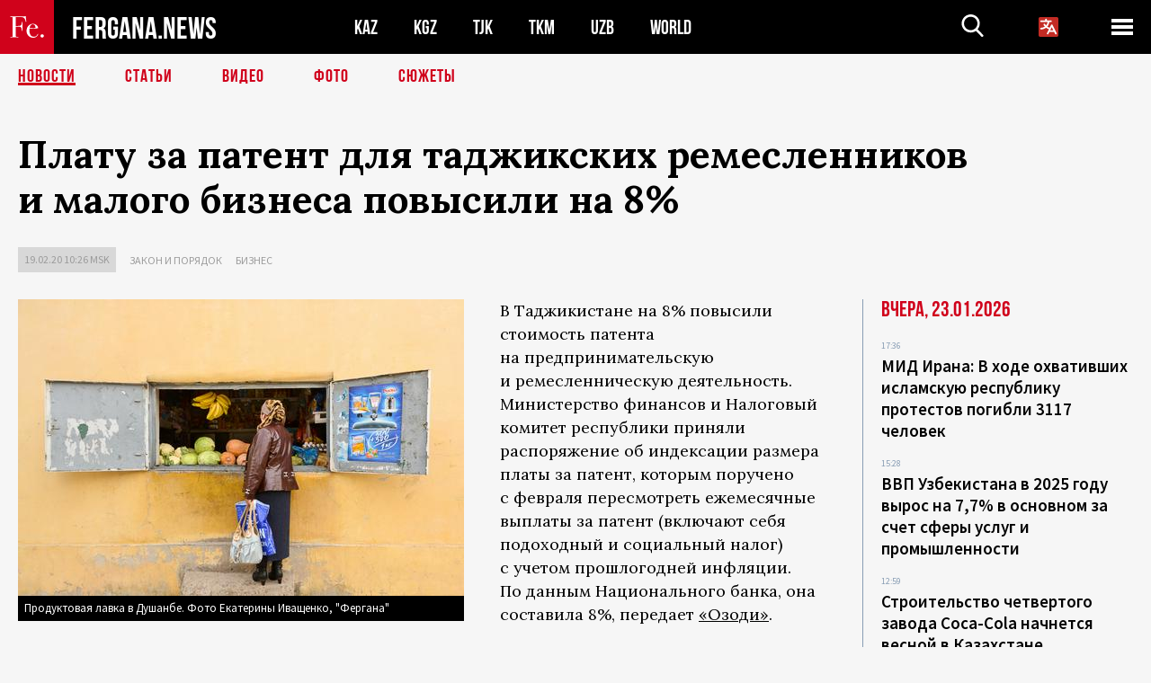

--- FILE ---
content_type: text/html; charset=UTF-8
request_url: https://fergana.media/news/115252/
body_size: 10503
content:
<!DOCTYPE html>
<html lang="ru">
<head>
<meta http-equiv="content-type" content="text/html; charset=UTF-8" />
<title>Плату за&nbsp;патент для&nbsp;таджикских ремесленников и&nbsp;малого бизнеса повысили на&nbsp;8%</title>
<meta name="description" content="В Таджикистане на 8% повысили стоимость патента на предпринимательскую и ремесленническую деятельность. Министерство финансов и Налоговый комитет республики приняли распоряжение об индексации размера платы за патент, которым поручено с февраля пересмотреть ежемесячные выплаты за патент (включают себя подоходный и социальный налог) с учетом прошлогодней инфляции. По данным Национального банка, она составила 8%, передает «Озоди»." />
<meta name="viewport" content="width=device-width, initial-scale=1.0"/>
	<link rel="icon" type="image/png" href="/templates/images/favicon3.png" />
	<meta name="yandex-verification" content="a316808044713348" />
	<meta name="yandex-verification" content="b1c844c1412fd03d" />
	<meta name="google-site-verification" content="FBiz-D845GQ8T-l6MMSyN-8HyJ32JfO_glII0Pi6l_A" />
	<meta name="google-site-verification" content="T_BHGYR2MCTLiRaWb7wOp893S0DEcncvlk1XfU6LQ68" />
	<meta property="og:image" content="https://fergana.media/siteapi/media/images/d0937b9d-819f-4c07-8f9d-400fe4e120e2.jpeg"><meta property="og:type" content="website"><meta property="og:title" content="Плату за&amp;nbsp;патент для&amp;nbsp;таджикских ремесленников и&amp;nbsp;малого бизнеса повысили на&amp;nbsp;8%"><meta property="og:description" content="В Таджикистане на 8% повысили стоимость патента на предпринимательскую и ремесленническую деятельность. Министерство финансов и Налоговый комитет республики приняли распоряжение об индексации размера платы за патент, которым поручено с февраля пересмотреть ежемесячные выплаты за патент (включают себя подоходный и социальный налог) с учетом прошлогодней инфляции. По данным Национального банка, она составила 8%, передает «Озоди»."><meta property="og:url" content="https://fergana.media/news/115252/"><link rel="canonical" href="https://fergana.agency/news/115252/">	

	<link href="/templates/css/style.css?1760012029" rel="stylesheet" type="text/css" />
<link href="/templates/css/common.css?1762426569" rel="stylesheet" type="text/css" />
	<style>
		.footer_updated .footer_updated__artradeLink {text-align: center}
		.footer_updated .footer_updated__artradeLink a {display: inline-block}
		@media (min-width: 761px) {
			.donate {
				margin-top: -15px;
			}
		}
		.donate {background: #fff url('/templates/images/quote.svg') no-repeat 35px bottom;
			color: #000000;
			font-family: "Lora";
			font-size: 18px;
			font-weight: 400;
			line-height: 26px;
			padding:20px 35px 40px}
		.donate_title {font-size: 42px; line-height: 1.3; font-weight: 700; font-family:"Source Sans Pro", sans-serif;}
		.donate_text {padding: 18px 0 22px}
		.donate_link {display:block; text-align:center; padding: 10px;
			text-transform: uppercase ;
			color:#fff;
			background: radial-gradient(93.76% 93.76% at 109.79% 114.55%, #FFFFFF 0%, rgba(255, 255, 255, 0.0001) 100%), #D1021B;
			background-blend-mode: soft-light, normal;
			box-shadow: 0px 4px 20px -4px rgba(0, 0, 0, 0.296301);
			font-size: 18px;
			border-radius: 4px; }
	</style>
	
	
		<!-- Global site tag (gtag.js) - Google Analytics -->
<script async src="https://www.googletagmanager.com/gtag/js?id=G-W6BGJZBV09"></script>
<script>
	window.dataLayer = window.dataLayer || [];
	function gtag(){dataLayer.push(arguments);}
	gtag('js', new Date());

	gtag('config', 'G-W6BGJZBV09');
</script>
<!-- Yandex.Metrika counter --> <script type="text/javascript">     (function(m,e,t,r,i,k,a){         m[i]=m[i]||function(){(m[i].a=m[i].a||[]).push(arguments)};         m[i].l=1*new Date();         for (var j = 0; j < document.scripts.length; j++) {if (document.scripts[j].src === r) { return; }}         k=e.createElement(t),a=e.getElementsByTagName(t)[0],k.async=1,k.src=r,a.parentNode.insertBefore(k,a)     })(window, document,'script','https://mc.yandex.ru/metrika/tag.js?id=104663068', 'ym');      ym(104663068, 'init', {ssr:true, webvisor:true, clickmap:true, ecommerce:"dataLayer", accurateTrackBounce:true, trackLinks:true}); </script> <noscript><div><img src="https://mc.yandex.ru/watch/104663068" style="position:absolute; left:-9999px;" alt="" /></div></noscript> <!-- /Yandex.Metrika counter -->


		<script async src="https://pagead2.googlesyndication.com/pagead/js/adsbygoogle.js?client=ca-pub-4087140614498415"
			crossorigin="anonymous"></script>
 </head>

<body class="lang_ru mobile-head-is-visible ">
<div class="out  lang_ru">
	<script type="text/javascript">
	function getCookie(name) {
		var matches = document.cookie.match(new RegExp(
			"(?:^|; )" + name.replace(/([\.$?*|{}\(\)\[\]\\\/\+^])/g, '\\$1') + "=([^;]*)"
		));
		return matches ? decodeURIComponent(matches[1]) : undefined;
	}
</script>
<header class="header">
	<div class="mobile-header-scroll js-mobile-header-scroll">
		<div class="mobile-header-scroll__container">
			<a href="/" class="mobile-header-scroll__logo">
				<svg class="svg-icon">
					<use xmlns:xlink="http://www.w3.org/1999/xlink" xlink:href="/templates/images/sprite.svg?1#logoFe"></use>
				</svg>
			</a>
			<a href="/" class="mobile-header-scroll__text">
				FERGANA.NEWS
			</a>
			<div class="mobile-header-scroll__langs">
					<div class='languages_block'>
		<div class='languages_block_btn'>
			<span>
				<svg width="22" height="22" viewBox="0 0 18 18" fill="none" xmlns="http://www.w3.org/2000/svg">
					<path d="M12 9.17719L13.4119 12H10.5881L11.1844 10.8094L12 9.17719ZM18 1.5V16.5C18 16.8978 17.842 17.2794 17.5607 17.5607C17.2794 17.842 16.8978 18 16.5 18H1.5C1.10218 18 0.720644 17.842 0.43934 17.5607C0.158035 17.2794 0 16.8978 0 16.5V1.5C0 1.10218 0.158035 0.720644 0.43934 0.43934C0.720644 0.158035 1.10218 0 1.5 0H16.5C16.8978 0 17.2794 0.158035 17.5607 0.43934C17.842 0.720644 18 1.10218 18 1.5ZM16.4212 14.6644L12.6713 7.16437C12.609 7.03957 12.5133 6.93458 12.3947 6.86119C12.2761 6.7878 12.1394 6.74892 12 6.74892C11.8606 6.74892 11.7239 6.7878 11.6053 6.86119C11.4867 6.93458 11.391 7.03957 11.3287 7.16437L10.0931 9.6375C9.2983 9.48182 8.54453 9.16257 7.87969 8.7C8.91594 7.52683 9.55711 6.05756 9.7125 4.5H11.25C11.4489 4.5 11.6397 4.42098 11.7803 4.28033C11.921 4.13968 12 3.94891 12 3.75C12 3.55109 11.921 3.36032 11.7803 3.21967C11.6397 3.07902 11.4489 3 11.25 3H7.5V2.25C7.5 2.05109 7.42098 1.86032 7.28033 1.71967C7.13968 1.57902 6.94891 1.5 6.75 1.5C6.55109 1.5 6.36032 1.57902 6.21967 1.71967C6.07902 1.86032 6 2.05109 6 2.25V3H2.25C2.05109 3 1.86032 3.07902 1.71967 3.21967C1.57902 3.36032 1.5 3.55109 1.5 3.75C1.5 3.94891 1.57902 4.13968 1.71967 4.28033C1.86032 4.42098 2.05109 4.5 2.25 4.5H8.20125C8.05246 5.68338 7.5529 6.79515 6.76688 7.69219C6.43388 7.30345 6.15046 6.87486 5.92313 6.41625C5.83101 6.24448 5.67565 6.11532 5.48994 6.05612C5.30424 5.99693 5.10279 6.01235 4.92826 6.09913C4.75373 6.18591 4.61984 6.33722 4.55495 6.52101C4.49006 6.7048 4.49927 6.90663 4.58063 7.08375C4.86768 7.66259 5.22678 8.20282 5.64937 8.69156C4.65044 9.38223 3.46446 9.7515 2.25 9.75C2.05109 9.75 1.86032 9.82902 1.71967 9.96967C1.57902 10.1103 1.5 10.3011 1.5 10.5C1.5 10.6989 1.57902 10.8897 1.71967 11.0303C1.86032 11.171 2.05109 11.25 2.25 11.25C3.87819 11.2517 5.46222 10.7206 6.76031 9.73781C7.54576 10.3382 8.44434 10.7737 9.40219 11.0184L7.57875 14.6644C7.48974 14.8424 7.47509 15.0485 7.53803 15.2373C7.60097 15.4261 7.73635 15.5822 7.91437 15.6713C8.0924 15.7603 8.2985 15.7749 8.48732 15.712C8.67615 15.649 8.83224 15.5137 8.92125 15.3356L9.83813 13.5H14.1619L15.0787 15.3356C15.1228 15.4238 15.1838 15.5024 15.2583 15.567C15.3327 15.6315 15.4192 15.6808 15.5127 15.712C15.6062 15.7431 15.7049 15.7556 15.8032 15.7486C15.9015 15.7416 15.9975 15.7153 16.0856 15.6713C16.1738 15.6272 16.2524 15.5662 16.317 15.4917C16.3815 15.4173 16.4308 15.3308 16.462 15.2373C16.4931 15.1438 16.5056 15.0451 16.4986 14.9468C16.4916 14.8485 16.4653 14.7525 16.4212 14.6644Z"/>
				</svg>
			</span>
		</div>
		<ul class='languages_block_list'>
							<li><a href="https://en.fergana.media">English</a></li>
								<li><a href="https://uz.fergana.media">Ўзбекча</a></li>
								<li><a href="https://uzlat.fergana.media">O‘zbekcha</a></li>
								<li><a href="https://fr.fergana.media">Français</a></li>
								<li><a href="https://es.fergana.media">Español</a></li>
								<li><a href="https://it.fergana.media">Italiano</a></li>
								<li><a href="https://de.fergana.media">Deutsch</a></li>
								<li><a href="https://zh.fergana.media">中文</a></li>
						</ul>
	</div>
			</div>
		</div>
	</div>
	<div class="header_wrapper">
		<div class="header__container">
			<div class="header__left">
									<a href="/">
									<span class="header__logo head-logo">
													<div class="svg-wrapper">
								<svg class="svg-icon">
									<use xmlns:xlink="http://www.w3.org/1999/xlink" xlink:href="/templates/images/sprite.svg?1#logoFe"></use>
								</svg>
 							</div>
												<div class="head-logo__text">
							FERGANA.NEWS
						</div>
					</span>
									</a>
				
				<div class="header__countries head-countries">
					<ul>
						<li ><a href="/kz/">KAZ</a></li><li ><a href="/kg/">KGZ</a></li><li ><a href="/tj/">TJK</a></li><li ><a href="/tm/">TKM</a></li><li ><a href="/uz/">UZB</a></li><li ><a href="/world/">WORLD</a></li>					</ul>
				</div>

			</div>

			<div class="header-info">
				<div class="header-info__search">
					<form action="/search/" method="get">
						<div class="header-info-form">
							<div class="header-info-form__item js-head-input">
								<input name="search" class="header-info-form__input js-head-search-input" type="text">
							</div>
							<div class="header-info-form__button">
								<button type="button" class="header-info-form__btn js-head-search">
									<svg class="svg-icon">
										<use xmlns:xlink="http://www.w3.org/1999/xlink" xlink:href="/templates/images/sprite.svg#search"></use>
									</svg>
								</button>
							</div>
						</div>
					</form>
				</div>
					<div class='languages_block'>
		<div class='languages_block_btn'>
			<span>
				<svg width="22" height="22" viewBox="0 0 18 18" fill="none" xmlns="http://www.w3.org/2000/svg">
					<path d="M12 9.17719L13.4119 12H10.5881L11.1844 10.8094L12 9.17719ZM18 1.5V16.5C18 16.8978 17.842 17.2794 17.5607 17.5607C17.2794 17.842 16.8978 18 16.5 18H1.5C1.10218 18 0.720644 17.842 0.43934 17.5607C0.158035 17.2794 0 16.8978 0 16.5V1.5C0 1.10218 0.158035 0.720644 0.43934 0.43934C0.720644 0.158035 1.10218 0 1.5 0H16.5C16.8978 0 17.2794 0.158035 17.5607 0.43934C17.842 0.720644 18 1.10218 18 1.5ZM16.4212 14.6644L12.6713 7.16437C12.609 7.03957 12.5133 6.93458 12.3947 6.86119C12.2761 6.7878 12.1394 6.74892 12 6.74892C11.8606 6.74892 11.7239 6.7878 11.6053 6.86119C11.4867 6.93458 11.391 7.03957 11.3287 7.16437L10.0931 9.6375C9.2983 9.48182 8.54453 9.16257 7.87969 8.7C8.91594 7.52683 9.55711 6.05756 9.7125 4.5H11.25C11.4489 4.5 11.6397 4.42098 11.7803 4.28033C11.921 4.13968 12 3.94891 12 3.75C12 3.55109 11.921 3.36032 11.7803 3.21967C11.6397 3.07902 11.4489 3 11.25 3H7.5V2.25C7.5 2.05109 7.42098 1.86032 7.28033 1.71967C7.13968 1.57902 6.94891 1.5 6.75 1.5C6.55109 1.5 6.36032 1.57902 6.21967 1.71967C6.07902 1.86032 6 2.05109 6 2.25V3H2.25C2.05109 3 1.86032 3.07902 1.71967 3.21967C1.57902 3.36032 1.5 3.55109 1.5 3.75C1.5 3.94891 1.57902 4.13968 1.71967 4.28033C1.86032 4.42098 2.05109 4.5 2.25 4.5H8.20125C8.05246 5.68338 7.5529 6.79515 6.76688 7.69219C6.43388 7.30345 6.15046 6.87486 5.92313 6.41625C5.83101 6.24448 5.67565 6.11532 5.48994 6.05612C5.30424 5.99693 5.10279 6.01235 4.92826 6.09913C4.75373 6.18591 4.61984 6.33722 4.55495 6.52101C4.49006 6.7048 4.49927 6.90663 4.58063 7.08375C4.86768 7.66259 5.22678 8.20282 5.64937 8.69156C4.65044 9.38223 3.46446 9.7515 2.25 9.75C2.05109 9.75 1.86032 9.82902 1.71967 9.96967C1.57902 10.1103 1.5 10.3011 1.5 10.5C1.5 10.6989 1.57902 10.8897 1.71967 11.0303C1.86032 11.171 2.05109 11.25 2.25 11.25C3.87819 11.2517 5.46222 10.7206 6.76031 9.73781C7.54576 10.3382 8.44434 10.7737 9.40219 11.0184L7.57875 14.6644C7.48974 14.8424 7.47509 15.0485 7.53803 15.2373C7.60097 15.4261 7.73635 15.5822 7.91437 15.6713C8.0924 15.7603 8.2985 15.7749 8.48732 15.712C8.67615 15.649 8.83224 15.5137 8.92125 15.3356L9.83813 13.5H14.1619L15.0787 15.3356C15.1228 15.4238 15.1838 15.5024 15.2583 15.567C15.3327 15.6315 15.4192 15.6808 15.5127 15.712C15.6062 15.7431 15.7049 15.7556 15.8032 15.7486C15.9015 15.7416 15.9975 15.7153 16.0856 15.6713C16.1738 15.6272 16.2524 15.5662 16.317 15.4917C16.3815 15.4173 16.4308 15.3308 16.462 15.2373C16.4931 15.1438 16.5056 15.0451 16.4986 14.9468C16.4916 14.8485 16.4653 14.7525 16.4212 14.6644Z"/>
				</svg>
			</span>
		</div>
		<ul class='languages_block_list'>
							<li><a href="https://en.fergana.media">English</a></li>
								<li><a href="https://uz.fergana.media">Ўзбекча</a></li>
								<li><a href="https://uzlat.fergana.media">O‘zbekcha</a></li>
								<li><a href="https://fr.fergana.media">Français</a></li>
								<li><a href="https://es.fergana.media">Español</a></li>
								<li><a href="https://it.fergana.media">Italiano</a></li>
								<li><a href="https://de.fergana.media">Deutsch</a></li>
								<li><a href="https://zh.fergana.media">中文</a></li>
						</ul>
	</div>
								<button class="header-info__menu js-head-burger">
					<span></span>
					<span></span>
					<span></span>
				</button>
							</div>
		</div>
				<div class="header-menu js-head-menu">
			<div class="header-menu__container">
					<div class="header-menu__item">
		<div class="header-menu__title"><a href="/state/">Государство</a></div>
		<ul class="list">				<li><a href="/power/">Власть</a></li>
								<li><a href="/politic/">Политика</a></li>
								<li><a href="/military/">Безопасность</a></li>
						</ul>
	</div>
	
	<div class="header-menu__item">
		<div class="header-menu__title"><a href="/people/">Люди</a></div>
		<ul class="list">				<li><a href="/media/">СМИ и интернет</a></li>
								<li><a href="/citizen/">Права человека</a></li>
								<li><a href="/migration/">Миграция</a></li>
								<li><a href="/society/">Общество</a></li>
								<li><a href="/religion/">Религия</a></li>
						</ul>
	</div>
	
	<div class="header-menu__item">
		<div class="header-menu__title"><a href="/civil/">Цивилизация</a></div>
		<ul class="list">				<li><a href="/travel/">Путешествия</a></li>
								<li><a href="/history/">История</a></li>
								<li><a href="/tech/">Наука и технологии</a></li>
								<li><a href="/cult/">Культура</a></li>
						</ul>
	</div>
	
	<div class="header-menu__item">
		<div class="header-menu__title"><a href="/natural/">Среда обитания</a></div>
		<ul class="list">				<li><a href="/ecology/">Экология</a></li>
								<li><a href="/water/">Вода</a></li>
						</ul>
	</div>
	
	<div class="header-menu__item">
		<div class="header-menu__title"><a href="/market/">Рынок</a></div>
		<ul class="list">				<li><a href="/roads/">Коммуникации</a></li>
								<li><a href="/busy/">Бизнес</a></li>
								<li><a href="/money/">Деньги</a></li>
								<li><a href="/cotton/">Хлопок</a></li>
								<li><a href="/economy/">Экономика</a></li>
						</ul>
	</div>
	

	<div class="header-menu__item">
		<div class="header-menu__title"><a href="/law/">Закон и порядок</a></div>
		<ul class="list">				<li><a href="/terror/">Терроризм</a></li>
								<li><a href="/court/">Суд</a></li>
								<li><a href="/corruption/">Коррупция</a></li>
								<li><a href="/crime/">Криминал</a></li>
						</ul>
	</div>
	

	<div class="header-menu__item">
		<div class="header-menu__title"><a href="/planet/">Вокруг</a></div>
		<ul class="list">				<li><a href="/china/">Китай</a></li>
								<li><a href="/osman/">Турция</a></li>
								<li><a href="/iran/">Иран</a></li>
								<li><a href="/rus/">Россия</a></li>
								<li><a href="/afgan/">Афганистан</a></li>
						</ul>
	</div>
	
	<div class="header-menu__item">
		<ul class="header-menu__all-titles">					<li><a href="/sport/">Спорт</a></li>
									<li><a href="/emergency/">ЧП</a></li>
									<li><a href="/cest/">Се ля ви</a></li>
						</ul>
	</div>


	<div class="header-menu__item">
		<ul class="header-menu__all-titles">
			<li><a href="/about/">Об агенстве</a></li>
					</ul>
	</div>
			</div>
			<div class="header-menu__close js-head-close">
				<svg class="svg-icon">
	                <use xmlns:xlink="http://www.w3.org/1999/xlink" xlink:href="/templates/images/sprite.svg#close"></use>
	            </svg>
			</div>
		</div>
			</div>
	<div class="navigation_wrapper js_nav">
	<nav class="navigation">
		<ul class="navigation-list">
							<li class="navigation-list__item navigation-list__item--active">
					<a class="navigation-list__link" href="/news/">
						Новости					</a>
				</li>
								<li class="navigation-list__item ">
					<a class="navigation-list__link" href="/articles/">
						Статьи					</a>
				</li>
								<li class="navigation-list__item ">
					<a class="navigation-list__link" href="/videos/">
						Видео					</a>
				</li>
								<li class="navigation-list__item ">
					<a class="navigation-list__link" href="/photos/">
						Фото					</a>
				</li>
							<li class="navigation-list__item ">
				<a class="navigation-list__link" href="/stories/">
					СЮЖЕТЫ
				</a>
			</li>
					</ul>
	</nav>
</div>
</header>

	<div class="content">
				

		<div class="wrapper">
						<section class="article">
	<div class="article-top ">
		<h1>Плату за&nbsp;патент для&nbsp;таджикских ремесленников и&nbsp;малого бизнеса повысили на&nbsp;8%</h1>
						<div class="main-top-links">
			<ul class="main-top-links-list">
				

				<li class="main-top-links-list__item"><span
							class="main-top-links-list__text">19.02.20 10:26						msk</span>
				</li>
											<li class="main-top-links-list__item"><a class="main-top-links-list__link"
																	 href="/law/">Закон и порядок</a>
							</li>
														<li class="main-top-links-list__item"><a class="main-top-links-list__link"
																	 href="/busy/">Бизнес</a>
							</li>
							
			</ul>
		</div>
			</div>

	

	<div class="main-columns">
		<div class="main-columns__container">
			<div class="main-columns__main">


				<div class="article-content article-content--narrow ">
					<div class="article-content__image">
	<a href="https://fergana.media/siteapi/media/images/d0937b9d-819f-4c07-8f9d-400fe4e120e2.jpeg" data-fancybox="gallery">
		<img src="https://fergana.media/siteapi/media/images/d0937b9d-819f-4c07-8f9d-400fe4e120e2.jpeg?width=496">
	</a>
			<span>Продуктовая лавка в Душанбе. Фото Екатерины Иващенко, "Фергана"</span>
	</div>					<p>В&nbsp;Таджикистане на&nbsp;8% повысили стоимость патента на&nbsp;предпринимательскую и&nbsp;ремесленническую деятельность. Министерство финансов и&nbsp;Налоговый комитет республики приняли распоряжение об&nbsp;индексации размера платы за&nbsp;патент, которым поручено с&nbsp;февраля пересмотреть ежемесячные выплаты за&nbsp;патент (включают себя подоходный и&nbsp;социальный налог) с&nbsp;учетом прошлогодней инфляции. По&nbsp;данным Национального банка, она составила 8%, передает <a href="https://rus.ozodi.org/a/30442743.html" target="_blank">«Озоди»</a>.</p><p>Так, если в&nbsp;прошлом году певцы, выступающие на&nbsp;свадьбах и&nbsp;других торжествах, ежемесячно платили за&nbsp;патент 667 сомони, то&nbsp;теперь будут платить 720 сомони ($72), а&nbsp;ведущие торжественных мероприятий должны выплачивать государству 159 сомони ($16) вместо прежних 147 сомони. Стоимость патента для&nbsp;самозанятых водителей-дальнобойщиков повышается с&nbsp;741 до&nbsp;800 сомони ($80).</p><p>За&nbsp;реализацию живых цветов ежемесячно нужно будет <a href="https://asiaplustj.info/ru/news/tajikistan/society/20200219/v-tadzhikistane-podorozhaet-patent-dlya-individualnih-predprinimatelei" target="_blank">платить</a> 320 сомони ($32) вместо нынешних 296 сомони, владельцам платных общественных туалетов патент обойдется в&nbsp;241 сомони ($24) вместо прежних 223 сомони.</p><div class="articles-on-the-topic articles-on-the-topic--news">
		<div class="main-title-red">По теме</div>
		<ul class="articles-on-the-topic-list">
			<li class="articles-on-the-topic-list__item">
			<a class="articles-on-the-topic-list__link" href="https://fergana.ru/news/113090/" target="_blank">Владельцев жилья для туристов в Таджикистане обложили патентом</a>
		</li>

	</ul>
</div>
	<p>В&nbsp;Таджикистане на&nbsp;основе патента осуществляется 50&nbsp;видов индивидуальной предпринимательской деятельности, в&nbsp;том числе выступление на&nbsp;свадьбах и&nbsp;торжествах, услуги видео- и&nbsp;фотосъемки мероприятий, ремонта автомобилей и&nbsp;домов, плотницкие и&nbsp;сантехнические услуги, владение небольшой продуктовой лавкой, <a href="https://fergana.ru/news/113090/" target="_blank">сдача</a> в&nbsp;наем туристам жилья в&nbsp;сельской местности и&nbsp;даже производство насвая <span style="font-style:italic;">(некурительная табачная смесь в&nbsp;странах Центральной Азии.</span> — <span style="font-style:italic;">Прим. «Ферганы»).</span> В&nbsp;последний раз плату за&nbsp;патент для&nbsp;малого бизнеса в&nbsp;Таджикистане индексировали в&nbsp;начале прошлого года – тогда его стоимость <a href="https://fergana.ru/news/105273/" target="_blank">повысили</a> на&nbsp;5,4%.</p><p>Таджикские власти регулярно подвергаются критике за&nbsp;высокие налоговые ставки, из-за которых ежегодно сворачивают свою деятельность тысячи индивидуальных предпринимателей и&nbsp;компаний. По&nbsp;данным официальной статистики, в&nbsp;2019 году в&nbsp;республике прекратили работать 1,4 тысячи компаний и&nbsp;24&nbsp;тысячи индивидуальных предпринимателей. В&nbsp;то&nbsp;же&nbsp;время за&nbsp;этот период были зарегистрированы 1,1 тысячи новых компаний и&nbsp;35,3 тысячи предпринимателей. На&nbsp;конец 2019 года количество зарегистрированных индивидуальных предпринимателей в&nbsp;Таджикистане <a href="https://asiaplustj.info/ru/news/tajikistan/economic/20200211/mezhdu-molotom-i-nakovalnei-korotko-o-biznese-v-tadzhikistane" target="_blank">составляло</a> 553,1 тысячи, из&nbsp;них функционировали только 293,4 тысячи субъектов.</p>
					
	<style>
		.socials_links {color:red; font-weight: bold; font-size: 19px; line-height: 1.5; padding-bottom: 30px}
		.socials_links a {color: red; text-decoration: underline}
	</style>
	<div class="socials_links">
		* Больше новостей из стран Центральной Азии - в
		👉&nbsp;<a href="https://t.me/fergananews" target="_blank">Telegram</a> и
		👉&nbsp;<a href="https://dzen.ru/fergana" target="_blank">Дзен</a>!
			</div>


<div class="fe-logo">
	<svg class="svg-icon">
		<use xmlns:xlink="http://www.w3.org/1999/xlink" xlink:href="/templates/images/sprite.svg#logoFe-red"></use>
	</svg>
</div>

						<!-- uSocial -->
	<script async src="https://usocial.pro/usocial/usocial.js?v=6.1.4"; data-script="usocial" charset="utf-8"></script>
	<div class="uSocial-Share" data-pid="9a2aad2f5df95bce08107e726dcbf165" data-type="share" data-options="round-rect,style1,default,absolute,horizontal,size48,eachCounter0,counter0" data-social="telegram,vk,ok,twi,email" data-mobile="vi,wa,sms"></div>
	<!-- /uSocial -->
										
					
									</div>
			</div>
						<aside class="main-columns__aside news-aside">
								<div class="news-aside__wrapper desktop_only ">
		<ul class="news-aside-list" style="margin-top: 0px">
		<div class="main-title-red">Вчера, 23.01.2026</div>
			<li class="news-aside-list__item">
			<div class="news-aside-list__time">17:36</div>
			<div class="news-aside-list__title">
				<a href="/news/144976/">МИД Ирана: В ходе охвативших исламскую республику протестов погибли 3117 человек</a>
			</div>
		</li>
		<li class="news-aside-list__item">
			<div class="news-aside-list__time">15:28</div>
			<div class="news-aside-list__title">
				<a href="/news/144970/">ВВП Узбекистана в 2025 году вырос на 7,7% в основном за счет сферы услуг и промышленности</a>
			</div>
		</li>
		<li class="news-aside-list__item">
			<div class="news-aside-list__time">12:59</div>
			<div class="news-aside-list__title">
				<a href="/news/144954/">Строительство четвертого завода Coca-Cola начнется весной в Казахстане</a>
			</div>
		</li>
		<li class="news-aside-list__item">
			<div class="news-aside-list__time">12:39</div>
			<div class="news-aside-list__title">
				<a href="/news/144953/">Сотрудников узбекского СМИ Qonun doirasida задержали по подозрению в клевете и вымогательстве</a>
			</div>
		</li>
	<div class="main-title-red">Позавчера, 22.01.2026</div>
			<li class="news-aside-list__item">
			<div class="news-aside-list__time">16:17</div>
			<div class="news-aside-list__title">
				<a href="/news/144918/">Узбекистанца, попавшего на СВО из российской колонии, приговорили к ограничению свободы</a>
			</div>
		</li>
		<li class="news-aside-list__item">
			<div class="news-aside-list__time">13:20</div>
			<div class="news-aside-list__title">
				<a href="/news/144915/">На шымкентских полицейских завели дело после убийства девушки сталкером</a>
			</div>
		</li>
		<li class="news-aside-list__item">
			<div class="news-aside-list__time">11:36</div>
			<div class="news-aside-list__title">
				<a href="/news/144912/">Правительство Узбекистана запретило использовать выпущенные более 50 лет назад автомобили</a>
			</div>
		</li>
		<li class="news-aside-list__item">
			<div class="news-aside-list__time">10:19</div>
			<div class="news-aside-list__title">
				<a href="/news/144911/">44 гражданина Узбекистана, депортированных из США, вернулись на родину</a>
			</div>
		</li>
	</ul>
	<div class="news-aside__all">
		<a href="/news/">Все новости</a>
	</div>
</div>
			</aside>
					</div>
	</div>

</section>
	<!-- bottom -->
		<script async src="https://pagead2.googlesyndication.com/pagead/js/adsbygoogle.js?client=ca-pub-4087140614498415"
	        crossorigin="anonymous"></script>


	<div class="" style="padding-bottom: 10px">

		<ins class="adsbygoogle"
			 style="display:block; text-align:center;"
			 data-ad-layout="in-article"
			 data-ad-format="fluid"
			 data-ad-client="ca-pub-4087140614498415"
			 data-ad-slot="1035203854"></ins>
		<script>
			(adsbygoogle = window.adsbygoogle || []).push({});
		</script>
	</div>
		
<div class="longgrids">
	<div class="main-title-red">Читайте также</div>
	<ul class="longgrids-list longgrids-list--index">
		<li class="longgrids-list__item">
	<a href="/articles/144856/" class="longgrids-list__container">
		<div class="longgrids-list__image longgrids-list__image--bg longgrids-list__image--blackout4">
						<img class="longgrids-list__image-full" src="https://fergana.media/siteapi/media/images/a80a0b65-7839-43c5-a6d6-135a3bcb8765.jpeg?height=300">
			<div class="longgrids-list__main-text">
				<div class="longgrids-list__main-top">
					<div class="longgrids-list__main-date">21 января</div>
					<div class="longgrids-list__main-date mobile">21.01</div>
					<div class="longgrids-list__main-author"></div>
				</div>
			</div>
								</div>
		<div class="longgrids-list__content">
			<div class="longgrids-list__main-title">
				Подмога не&nbsp;пришла			</div>
			<div class="longgrids-list__sub-title">
				Что ждет Иран во&nbsp;главе с&nbsp;86-летним стариком, подавившим самый опасный протест в&nbsp;истории режима			</div>
		</div>
	</a>
</li>
<li class="longgrids-list__item">
	<a href="/articles/144579/" class="longgrids-list__container">
		<div class="longgrids-list__image longgrids-list__image--bg longgrids-list__image--blackout4">
						<img class="longgrids-list__image-full" src="https://fergana.media/siteapi/media/images/bdd04f25-8b06-402c-94b7-dff1207d18a9.jpeg?height=300">
			<div class="longgrids-list__main-text">
				<div class="longgrids-list__main-top">
					<div class="longgrids-list__main-date">14 января</div>
					<div class="longgrids-list__main-date mobile">14.01</div>
					<div class="longgrids-list__main-author"></div>
				</div>
			</div>
								</div>
		<div class="longgrids-list__content">
			<div class="longgrids-list__main-title">
				Метанозависимость			</div>
			<div class="longgrids-list__sub-title">
				Почему Узбекистан вновь столкнулся с&nbsp;дефицитом газового топлива и&nbsp;повторно ограничил работу автозаправок			</div>
		</div>
	</a>
</li>
<li class="longgrids-list__item">
	<a href="/articles/144272/" class="longgrids-list__container">
		<div class="longgrids-list__image longgrids-list__image--bg longgrids-list__image--blackout4">
						<img class="longgrids-list__image-full" src="https://fergana.media/siteapi/media/images/06f14d4e-d6b0-4859-bd53-9105d2825e16.jpeg?height=300">
			<div class="longgrids-list__main-text">
				<div class="longgrids-list__main-top">
					<div class="longgrids-list__main-date">26 декабря</div>
					<div class="longgrids-list__main-date mobile">26.12</div>
					<div class="longgrids-list__main-author"></div>
				</div>
			</div>
								</div>
		<div class="longgrids-list__content">
			<div class="longgrids-list__main-title">
				Побочный эффект			</div>
			<div class="longgrids-list__sub-title">
				«Аптечная» реформа в&nbsp;Узбекистане ударила не&nbsp;столько по&nbsp;теневому фармрынку, сколько по&nbsp;нервам граждан			</div>
		</div>
	</a>
</li>
<li class="longgrids-list__item">
	<a href="/articles/144098/" class="longgrids-list__container">
		<div class="longgrids-list__image longgrids-list__image--bg longgrids-list__image--blackout4">
						<img class="longgrids-list__image-full" src="https://fergana.media/siteapi/media/images/14669288-6797-4c5c-a912-5ff153d9f3ee.png?height=300">
			<div class="longgrids-list__main-text">
				<div class="longgrids-list__main-top">
					<div class="longgrids-list__main-date">24 декабря</div>
					<div class="longgrids-list__main-date mobile">24.12</div>
					<div class="longgrids-list__main-author">Александр Троицкий</div>
				</div>
			</div>
								</div>
		<div class="longgrids-list__content">
			<div class="longgrids-list__main-title">
				Очищать и&nbsp;ZIYAть			</div>
			<div class="longgrids-list__sub-title">
				Что Китай может предложить странам Центральной Азии в&nbsp;сфере «зеленой» экономики			</div>
		</div>
	</a>
</li>
<li class="longgrids-list__item">
	<a href="/photos/144132/" class="longgrids-list__container">
		<div class="longgrids-list__image longgrids-list__image--bg longgrids-list__image--blackout4">
						<img class="longgrids-list__image-full" src="https://fergana.media/siteapi/media/images/6a146aeb-c29c-494c-adf3-7c1385acb26f.jpeg?height=300">
			<div class="longgrids-list__main-text">
				<div class="longgrids-list__main-top">
					<div class="longgrids-list__main-date">22 декабря</div>
					<div class="longgrids-list__main-date mobile">22.12</div>
					<div class="longgrids-list__main-author"></div>
				</div>
			</div>
						<div class="main-photo_type">
	<svg class="svg-icon">
		<use xmlns:xlink="http://www.w3.org/1999/xlink" xlink:href="/templates/images/sprite.svg#photo-camera"></use>
	</svg>
	<span>Фото</span>
</div>
		</div>
		<div class="longgrids-list__content">
			<div class="longgrids-list__main-title">
				Токийский драйв			</div>
			<div class="longgrids-list__sub-title">
				Япония инвестирует около $20 млрд в&nbsp;проекты в&nbsp;странах Центральной Азии в&nbsp;течение пяти лет			</div>
		</div>
	</a>
</li>
<li class="longgrids-list__item">
	<a href="/articles/143891/" class="longgrids-list__container">
		<div class="longgrids-list__image longgrids-list__image--bg longgrids-list__image--blackout4">
						<img class="longgrids-list__image-full" src="https://fergana.media/siteapi/media/images/e153a684-c777-4dad-9bca-fae1e1de41a5.jpeg?height=300">
			<div class="longgrids-list__main-text">
				<div class="longgrids-list__main-top">
					<div class="longgrids-list__main-date">17 декабря</div>
					<div class="longgrids-list__main-date mobile">17.12</div>
					<div class="longgrids-list__main-author"></div>
				</div>
			</div>
								</div>
		<div class="longgrids-list__content">
			<div class="longgrids-list__main-title">
				Сакэ на&nbsp;шестерых			</div>
			<div class="longgrids-list__sub-title">
				Сближение центральноазиатских республик с&nbsp;Японией таит в&nbsp;себе подводные камни			</div>
		</div>
	</a>
</li>
	</ul>
</div>
<!--news_bottom4-->
	<div class="news_top4">
				<div class="news_top4-list-wrapper">
			<ul class="news_top4-list">
						<li class="news_top4-list__item">
					<div class="news_top4-list__title">
						<a href="/articles/143452/">Всегда спешил на&nbsp;помощь</a>
					</div>
					<div class="news_top4-list__content">
						<div class="news_top4-list__image">
							<a href="/articles/143452/"><img src="https://fergana.media/siteapi/media/images/26a6ebb2-914d-4e40-8c46-ded12bd7d840.jpeg?width=228&height=128" alt=""></a>
						</div>
												<p>
							Почему правозащитник Бахром Хамроев переведен в&nbsp;колонию для&nbsp;пожизненно осужденных в&nbsp;поселке Харп						</p>
											</div>
				</li>
					<li class="news_top4-list__item">
					<div class="news_top4-list__title">
						<a href="/videos/143408/">«Просят не&nbsp;раскачивать тему с&nbsp;армией» </a>
					</div>
					<div class="news_top4-list__content">
						<div class="news_top4-list__image">
							<a href="/videos/143408/"><img src="https://fergana.media/siteapi/media/images/bfe381f1-defc-402a-83d5-446d4a9abdc3.jpeg?width=228&height=128" alt=""></a>
						</div>
												<p>
							На&nbsp;YouTube вышел фильм о&nbsp;погибших в&nbsp;мирное время казахстанских солдатах 						</p>
											</div>
				</li>
					<li class="news_top4-list__item">
					<div class="news_top4-list__title">
						<a href="/articles/143295/">Азербайджанский патч для&nbsp;С5</a>
					</div>
					<div class="news_top4-list__content">
						<div class="news_top4-list__image">
							<a href="/articles/143295/"><img src="https://fergana.media/siteapi/media/images/5c3c9a48-114e-4ab9-89f4-c66ee9892a93.jpeg?width=228&height=128" alt=""></a>
						</div>
												<p>
							Ильхам Алиев стал своим в&nbsp;Центральной Азии 						</p>
											</div>
				</li>
					<li class="news_top4-list__item">
					<div class="news_top4-list__title">
						<a href="/articles/143058/">Плохой хороший китаец</a>
					</div>
					<div class="news_top4-list__content">
						<div class="news_top4-list__image">
							<a href="/articles/143058/"><img src="https://fergana.media/siteapi/media/images/c2e38263-982d-4ecb-8f53-df705899ac97.jpeg?width=228&height=128" alt=""></a>
						</div>
												<p>
							Почему драка — не&nbsp;единственный способ народной дипломатии в&nbsp;общении с&nbsp;гражданами КНР						</p>
											</div>
				</li>
				</ul>
		</div>
	</div>
				</div>
	</div>
	<footer class="footer_updated">
	<div class="wrapper">
		<div class="footer_updated__container">
						<div class="footer_updated__col footer_updated__info">
								<div class="footer_updated__bottom">
					<div class="footer_updated__artrade">
						<div class="footer_updated__artrade_wrap">
							<a class="footer_updated__artrade_link" href="/about/">Контакты</a>
 						</div>
					</div>
					<div class="footer_updated__design">
						<svg class="svg-icon">
			                <use xmlns:xlink="http://www.w3.org/1999/xlink" xlink:href="/templates/images/sprite.svg#design-logo"></use>
			            </svg>
						<p>
							Дизайн <br> и проектирование							<a href="https://baturingroup.com?fergana">baturingroup.com</a>&nbsp;&#169;&nbsp;2018
						</p>
					</div>
				</div>
			</div>
		</div>
	</div>
</footer></div>

<div class="overlay js-overlay"></div>
<script type="text/javascript" src="/templates/scripts/jquery-3.2.1.min.js"></script>
<script type="text/javascript" src="/templates/scripts/slick.min.js"></script>
<script type="text/javascript" src="/templates/scripts/jquery.fancybox.min.js"></script>
<script type="text/javascript" src="/templates/scripts/select2.full.min.js"></script>
<script type="text/javascript" src="/templates/scripts/lazyYT.js"></script>
<script type="text/javascript" src="/templates/scripts/moment.min.js"></script>
<script type="text/javascript" src="/templates/scripts/daterangepicker.min.js"></script>
<script type="text/javascript" src="/templates/scripts/jquery.matchHeight-min.js"></script>
<script type="text/javascript" src="/templates/scripts/custom.js?1591113932"></script>
<script type="text/javascript" src="/templates/scripts/common.js?1756718147"></script>
</body>
</html>

--- FILE ---
content_type: text/html; charset=utf-8
request_url: https://www.google.com/recaptcha/api2/aframe
body_size: 270
content:
<!DOCTYPE HTML><html><head><meta http-equiv="content-type" content="text/html; charset=UTF-8"></head><body><script nonce="KYjFPunJOTVTlkXXBo4NjA">/** Anti-fraud and anti-abuse applications only. See google.com/recaptcha */ try{var clients={'sodar':'https://pagead2.googlesyndication.com/pagead/sodar?'};window.addEventListener("message",function(a){try{if(a.source===window.parent){var b=JSON.parse(a.data);var c=clients[b['id']];if(c){var d=document.createElement('img');d.src=c+b['params']+'&rc='+(localStorage.getItem("rc::a")?sessionStorage.getItem("rc::b"):"");window.document.body.appendChild(d);sessionStorage.setItem("rc::e",parseInt(sessionStorage.getItem("rc::e")||0)+1);localStorage.setItem("rc::h",'1769229848318');}}}catch(b){}});window.parent.postMessage("_grecaptcha_ready", "*");}catch(b){}</script></body></html>

--- FILE ---
content_type: image/svg+xml
request_url: https://fergana.media/templates/images/sprite.svg?1
body_size: 25978
content:
<svg xmlns="http://www.w3.org/2000/svg" xmlns:xlink="http://www.w3.org/1999/xlink" width="0" height="0" style="position:absolute">
	
		<symbol id="arrow-pointing-to-left" viewBox="0 0 444.822 444.822">
			<path d="M423.265 178.298c-6.19-7.139-14.229-10.707-24.126-10.707H198.148L281.8 83.937c7.234-7.229 10.848-15.891 10.848-25.981 0-10.085-3.613-18.747-10.848-25.979l-21.413-21.129C253.156 3.619 244.59 0 234.693 0c-10.089 0-18.752 3.615-25.981 10.848L22.848 196.428c-7.043 7.423-10.564 16.084-10.564 25.981 0 10.089 3.521 18.654 10.564 25.693l185.864 186.152c7.422 7.043 16.083 10.567 25.981 10.567 10.085 0 18.65-3.524 25.693-10.567l21.413-21.693c7.234-6.851 10.848-15.42 10.848-25.693 0-10.284-3.613-18.853-10.848-25.7l-83.652-83.939h200.991c9.896 0 17.936-3.569 24.126-10.707 6.184-7.139 9.274-15.749 9.274-25.838v-36.545c.004-10.089-3.09-18.702-9.273-25.841z"></path>
		</symbol>
	
		<symbol id="arrow-pointing-to-right" viewBox="0 0 444.815 444.815">
			<path d="M421.976 196.712L236.111 10.848C228.884 3.615 220.219 0 210.131 0c-9.9 0-18.464 3.615-25.697 10.848L163.023 32.26c-7.234 6.853-10.85 15.418-10.85 25.697 0 10.277 3.616 18.842 10.85 25.697l83.653 83.937H45.677c-9.895 0-17.937 3.568-24.123 10.707s-9.279 15.752-9.279 25.837v36.546c0 10.088 3.094 18.698 9.279 25.837s14.228 10.704 24.123 10.704h200.995L163.02 360.88c-7.234 7.228-10.85 15.89-10.85 25.981 0 10.089 3.616 18.75 10.85 25.978l21.411 21.412c7.426 7.043 15.99 10.564 25.697 10.564 9.899 0 18.562-3.521 25.981-10.564l185.864-185.864c7.043-7.043 10.567-15.701 10.567-25.981 0-10.467-3.524-19.036-10.564-25.694z"></path>
		</symbol>
	
		<symbol id="checked" viewBox="0 0 12 10">
			<defs><style>.cls-1{fill:#fff;fill-rule:evenodd}</style></defs><path id="Галка" class="cls-1" d="M404.824 885l-5.551 5.6-2.1-2.117-2.177 2.2 2.1 2.117 2.176 2.2 2.176-2.2 5.552-5.6z" transform="translate(-395 -885)"></path>
		</symbol>
	
		<symbol id="close" viewBox="0 0 47.971 47.971">
			<path d="M28.228 23.986L47.092 5.122a2.998 2.998 0 0 0 0-4.242 2.998 2.998 0 0 0-4.242 0L23.986 19.744 5.121.88a2.998 2.998 0 0 0-4.242 0 2.998 2.998 0 0 0 0 4.242l18.865 18.864L.879 42.85a2.998 2.998 0 1 0 4.242 4.241l18.865-18.864L42.85 47.091c.586.586 1.354.879 2.121.879s1.535-.293 2.121-.879a2.998 2.998 0 0 0 0-4.242L28.228 23.986z"></path>
		</symbol>
	
		<symbol id="design-logo" viewBox="0 0 41 15">
			<path d="M38.62 8.36v2.58c0 1-.44 1.36-1.14 1.36s-1.14-.36-1.14-1.36V3.38c0-1 .44-1.38 1.14-1.38s1.14.38 1.14 1.38v1.5h2.08V3.52C40.7 1.28 39.58 0 37.42 0c-2.16 0-3.28 1.28-3.28 3.52v7.28c0 2.24 1.12 3.52 3.28 3.52 2.16 0 3.28-1.28 3.28-3.52V6.36h-3.08v2zm-8.2-.3v-1.8h-20v1.8zM4.38 3.6v.78c0 1.12-.5 1.48-1.32 1.48H2.2v-3.7h1.06c.78 0 1.12.44 1.12 1.44zm.22 5.96v1.22c0 1.04-.4 1.38-1.14 1.38H2.2v-4.3h.98c1 0 1.42.4 1.42 1.7zM0 .16v14h3.46c2.2 0 3.34-1.16 3.34-3.32V9.7c0-1.48-.46-2.54-1.64-3 .98-.46 1.42-1.38 1.42-2.82v-.5C6.58 1.22 5.6.16 3.32.16z"></path>
		</symbol>
	
		<symbol id="facebook" viewBox="0 0 512 512">
			<path d="M448 0H64C28.704 0 0 28.704 0 64v384c0 35.296 28.704 64 64 64h192V336h-64v-80h64v-64c0-53.024 42.976-96 96-96h64v80h-32c-17.664 0-32-1.664-32 16v64h80l-32 80h-48v176h96c35.296 0 64-28.704 64-64V64c0-35.296-28.704-64-64-64z"></path>
		</symbol>
	
		<symbol id="facebook-blue" viewBox="0 0 408.788 408.788">
			<path d="M353.701 0H55.087C24.665 0 .002 24.662.002 55.085v298.616c0 30.423 24.662 55.085 55.085 55.085h147.275l.251-146.078h-37.951a8.954 8.954 0 0 1-8.954-8.92l-.182-47.087a8.955 8.955 0 0 1 8.955-8.989h37.882v-45.498c0-52.8 32.247-81.55 79.348-81.55h38.65a8.955 8.955 0 0 1 8.955 8.955v39.704a8.955 8.955 0 0 1-8.95 8.955l-23.719.011c-25.615 0-30.575 12.172-30.575 30.035v39.389h56.285c5.363 0 9.524 4.683 8.892 10.009l-5.581 47.087a8.955 8.955 0 0 1-8.892 7.901h-50.453l-.251 146.078h87.631c30.422 0 55.084-24.662 55.084-55.084V55.085C408.786 24.662 384.124 0 353.701 0z" fill="#475993"></path>
		</symbol>
	
		<symbol id="facebook-gray" viewBox="0 0 14 14">
			<path d="M12.923 0H1.077C.483 0 0 .483 0 1.077v11.846C0 13.517.483 14 1.077 14H6.73A.27.27 0 0 0 7 13.73V9.963a.27.27 0 0 0-.27-.27H5.655a.27.27 0 0 1-.27-.269V7.27c0-.148.121-.269.27-.269H6.73A.27.27 0 0 0 7 6.73V5.655a2.965 2.965 0 0 1 2.962-2.962h1.615c.149 0 .27.12.27.27v2.153a.27.27 0 0 1-.27.27H10.5a.809.809 0 0 0-.808.807v.539c0 .148.12.269.27.269h1.615a.27.27 0 0 1 .267.303l-.27 2.153a.27.27 0 0 1-.266.236H9.962a.27.27 0 0 0-.27.27v3.769c0 .148.12.269.27.269h2.961c.594 0 1.077-.483 1.077-1.077V1.077C14 .483 13.517 0 12.923 0" fill="#9b9b9b" fill-rule="evenodd"></path>
		</symbol>
	
		<symbol id="facebook-round" viewBox="0 0 112.196 112.196">
			<circle cx="56.098" cy="56.098" r="56.098" fill="#3b5998"></circle><path d="M70.201 58.294h-10.01v36.672H45.025V58.294h-7.213V45.406h7.213v-8.34c0-5.964 2.833-15.303 15.301-15.303l11.234.047v12.51h-8.151c-1.337 0-3.217.668-3.217 3.513v7.585h11.334l-1.325 12.876z" fill="#fff"></path>
		</symbol>
	
		<symbol id="facebook_app" viewBox="0 0 112.196 112.196">
			<circle cx="56.098" cy="56.098" r="56.098" fill="#3b5998"></circle><path d="M70.201 58.294h-10.01v36.672H45.025V58.294h-7.213V45.406h7.213v-8.34c0-5.964 2.833-15.303 15.301-15.303l11.234.047v12.51h-8.151c-1.337 0-3.217.668-3.217 3.513v7.585h11.334l-1.325 12.876z" fill="#fff"></path>
		</symbol>
	
		<symbol id="ico_close" viewBox="0 0 14 14">
			<path d="M14 1.41L12.59 0 7 5.59 1.41 0 0 1.41 5.59 7 0 12.59 1.41 14 7 8.41 12.59 14 14 12.59 8.41 7z" fill="#FFF" fill-rule="evenodd"></path>
		</symbol>
	
		<symbol id="instagram" viewBox="0 0 512 512">
			<path d="M352 0H160C71.648 0 0 71.648 0 160v192c0 88.352 71.648 160 160 160h192c88.352 0 160-71.648 160-160V160C512 71.648 440.352 0 352 0zm112 352c0 61.76-50.24 112-112 112H160c-61.76 0-112-50.24-112-112V160C48 98.24 98.24 48 160 48h192c61.76 0 112 50.24 112 112v192z"></path><path d="M256 128c-70.688 0-128 57.312-128 128s57.312 128 128 128 128-57.312 128-128-57.312-128-128-128zm0 208c-44.096 0-80-35.904-80-80 0-44.128 35.904-80 80-80s80 35.872 80 80c0 44.096-35.904 80-80 80z"></path><circle cx="393.6" cy="118.4" r="17.056"></circle>
		</symbol>
	
		<symbol id="instagram-gray" viewBox="0 0 13 13">
			<g fill="#9b9b9b" fill-rule="evenodd"><path d="M12 9.75C12 10.99 10.99 12 9.75 12h-6.5C2.01 12 1 10.99 1 9.75v-6.5C1 2.01 2.01 1 3.25 1h6.5C10.99 1 12 2.01 12 3.25v6.5zM9.75 0h-6.5A3.254 3.254 0 0 0 0 3.25v6.5A3.254 3.254 0 0 0 3.25 13h6.5A3.254 3.254 0 0 0 13 9.75v-6.5A3.254 3.254 0 0 0 9.75 0z"></path><path d="M6.5 8.935A2.438 2.438 0 0 1 4.065 6.5 2.438 2.438 0 0 1 6.5 4.065 2.438 2.438 0 0 1 8.935 6.5 2.438 2.438 0 0 1 6.5 8.935m0-5.84A3.408 3.408 0 0 0 3.095 6.5 3.408 3.408 0 0 0 6.5 9.905 3.409 3.409 0 0 0 9.905 6.5 3.409 3.409 0 0 0 6.5 3.095M9.905 1.238a.62.62 0 0 0 0 1.238.62.62 0 0 0 0-1.238"></path></g>
		</symbol>
	
		<symbol id="livejornal_app" viewBox="0 0 24 24">
			<defs><path id="a" d="M28 790c0-6.627 5.373-12 12-12s12 5.373 12 12-5.373 12-12 12-12-5.373-12-12z"></path><path id="b" d="M33.693 786.082l-.383-.572.08-.733.54-.803.619-.51.776-.387.528-.117.637.072.314.32.156.31-.974.023s-1.433.44-2.293 2.397z"></path><path id="c" d="M33.74 786.142l.186-.762.623-.8.82-.595.941-.381.662-.044.781.99-.722.086-.976.288-.453.309-.666.633-.388.883-.094.268z"></path><path id="d" d="M40.32 792.008l.361-.551.748-.357.258 1.366z"></path><path id="e" d="M37.93 791.087l2.268.92.577-.679.73-.3-.455-2.208-.77.254h-.927l-.784-.13v.893s.004.482-.639 1.25z"></path><path id="f" d="M35.651 785.303l2.948 3.648 1.095.174s.99-.064.968-.103c-.022-.039.45-.263.45-.263l-2.986-3.765-.346-.444-1 .1-.66.277s-.497.341-.469.376z"></path><path id="g" d="M37.862 791.02l-.303-.132-.888-1.162-1.808-2.213-.453-.468.198-.635.434-.707.561-.473 3.129 3.896s-.334 1.584-.87 1.894z"></path><path id="h" d="M37.798 790.936a.138.138 0 0 0-.003.206c.061.058.161.06.224.003a2.28 2.28 0 0 0 .555-.746 2.109 2.109 0 0 0 .15-1.306 2.669 2.669 0 0 0 1.744.1c.24-.069.463-.17.664-.296a.14.14 0 0 0 .042-.203.167.167 0 0 0-.22-.039 2.24 2.24 0 0 1-.579.258 2.321 2.321 0 0 1-1.251.006 2.225 2.225 0 0 1-.55-.234.17.17 0 0 0-.153-.023c-.083.027-.126.111-.096.187a1.853 1.853 0 0 1 .125.667c0 .274-.06.534-.168.77a1.988 1.988 0 0 1-.484.65z"></path><path id="i" d="M36.99 783.786c.083.026.173-.016.2-.093.028-.077-.018-.16-.101-.185a1.54 1.54 0 0 0-.566-.052c-.535.042-1.152.309-1.678.694-.525.384-.965.888-1.15 1.405a1.479 1.479 0 0 0-.09.634c.008.08.084.14.172.134.087-.006.152-.077.145-.158a1.211 1.211 0 0 1 .075-.518c.165-.461.566-.917 1.046-1.269.48-.35 1.034-.594 1.506-.63.16-.013.31-.001.44.038z"></path><path id="j" d="M40.23 791.953c.08-.252.233-.475.437-.648.203-.171.457-.293.738-.345l.061.287a1.255 1.255 0 0 0-.584.274 1.114 1.114 0 0 0-.348.513l-.304-.08z"></path><path id="k" d="M35.84 785.28l2.799 3.46a.139.139 0 0 1-.033.204.168.168 0 0 1-.222-.03l-2.792-3.45c-.396.317-.716.704-.857 1.1-.061.17-.088.34-.073.508.007.08-.058.151-.145.158-.088.007-.164-.053-.172-.134a1.451 1.451 0 0 1 .088-.623c.182-.51.62-1.002 1.143-1.375.522-.373 1.136-.63 1.67-.672.21-.016.407 0 .586.054.084.025.13.108.102.184a.161.161 0 0 1-.2.094 1.26 1.26 0 0 0-.461-.04c-.451.035-.973.249-1.433.562z"></path><path id="l" d="M33.583 785.705l4.184 5.122 3.704 1.425-.633-3.74-4.193-5.11a.147.147 0 0 1-.01-.013c-.217-.3-.631-.343-1.087-.222a3.055 3.055 0 0 0-.775.337 3.62 3.62 0 0 0-.705.553c-.505.511-.789 1.14-.485 1.648zm-.275.144c-.385-.638-.065-1.391.525-1.99.224-.226.488-.432.767-.6a3.39 3.39 0 0 1 .861-.374c.587-.155 1.133-.084 1.44.344l4.208 5.129a.14.14 0 0 1 .036.072l-.157.023.156-.022.681 4.021a.135.135 0 0 1-.007.092.164.164 0 0 1-.208.078l-3.995-1.536a.159.159 0 0 1-.075-.05l.127-.089-.127.088-4.228-5.178-.004-.008z"></path><path id="m" d="M35.102 788.055l.197.243c-1.077 1.28-1.822 2.632-1.983 3.75-.012.08-.091.136-.178.126-.087-.01-.148-.084-.137-.164.171-1.188.963-2.618 2.1-3.955zm.783.96l.197.24a9.993 9.993 0 0 0-.801 1.053c-.655.999-1.032 2.03-.94 2.967.075.764.464 1.47 1.272 2.053 1.638 1.18 4.121.555 6.32-.896a13.108 13.108 0 0 0 2.43-2.078c.715-.783 1.312-1.636 1.72-2.497.893-1.879.883-3.798-.782-5.097a3.808 3.808 0 0 0-1.912-.785c-1.255-.153-2.645.239-3.982.951-.255.136-.508.283-.757.44l-.192-.233c.26-.164.524-.318.79-.46 1.394-.742 2.852-1.15 4.182-.988.746.092 1.45.362 2.077.851 1.792 1.4 1.814 3.445.868 5.438-.421.886-1.035 1.763-1.77 2.568a13.42 13.42 0 0 1-2.488 2.128c-2.305 1.522-4.932 2.162-6.699.888-.884-.637-1.31-1.414-1.393-2.257-.099-1.005.296-2.096.984-3.144.255-.388.55-.771.876-1.142zm6.024 3.376c1.372-1.167 2.19-2.132 2.607-3.028.41-.883.429-1.704.204-2.593-.077-.305-.295-.622-.61-.877a2.298 2.298 0 0 0-1.075-.484c-.917-.148-2.206.269-3.513 1.021l-.19-.232c1.382-.797 2.762-1.238 3.758-1.078a2.63 2.63 0 0 1 1.231.554c.363.295.617.667.709 1.031.24.948.218 1.825-.222 2.773-.434.935-1.277 1.932-2.684 3.129a.169.169 0 0 1-.225-.009.138.138 0 0 1 .01-.206z"></path></defs><g transform="translate(-28 -778)"><use fill="#1968aa" xlink:href="#a"></use><use fill="#f69796" xlink:href="#b"></use><use fill="#fff" xlink:href="#c"></use><use fill="#fff" xlink:href="#d"></use><use fill="#fed09e" xlink:href="#e"></use><use fill="#a1bbd6" xlink:href="#f"></use><use fill="#6a9ac2" xlink:href="#g"></use><use fill="#333" xlink:href="#h"></use><use fill="#333" xlink:href="#i"></use><use fill="#333" xlink:href="#j"></use><use fill="#333" xlink:href="#k"></use><use fill="#fff" xlink:href="#l"></use><use fill="#fff" xlink:href="#m"></use></g>
		</symbol>
	
		<symbol id="livejournal" viewBox="0 0 512.001 512.001">
			<path d="M364.653 249.561L175.971 60.901C125.986 83.082 85.553 122.163 61.63 171.413l190.711 190.705 70.597 16.607 74.427 16.003-16.02-74.526-16.692-70.641zm-47.416 120.065l-55.435-12.624c19.941-43.466 54.378-77.901 97.839-97.859l12.625 55.436c-23.52 11.775-43.262 31.509-55.029 55.047z" fill="#385c8e"></path><path d="M269.703 32.684c-31.784 0-62.652 6.157-91.813 18.266L128.174 1.228A4.2 4.2 0 0 0 123 .625C74.593 30.553 33.193 71.957 3.269 120.36a4.193 4.193 0 0 0 .599 5.174l47.66 47.646c-14.255 31.286-21.502 64.63-21.502 99.167 0 132.145 107.519 239.654 239.676 239.654 132.148 0 239.66-107.509 239.66-239.654 0-132.151-107.512-239.663-239.659-239.663zm53.236 346.041l-70.597-16.607L61.63 171.413c23.925-49.25 64.358-88.331 114.341-110.512l188.682 188.66 16.691 70.643 16.02 74.526-74.425-16.005z" fill="#73a1fb"></path><path d="M261.801 357.002l55.435 12.624c11.768-23.537 31.509-43.272 55.029-55.046l-12.625-55.435c-43.463 19.956-77.898 54.393-97.839 97.857z" fill="#fff"></path>
		</symbol>
	
		<symbol id="logo" viewBox="0 0 80 82">
			<g fill="none" fill-rule="evenodd"><rect fill="#D0021B" width="80" height="82" rx="5"></rect><path d="M37.933 42.992c0 .49-.176.734-.529.734-.352 0-.6-.437-.74-1.31-.423-2.517-1.287-4.352-2.592-5.506-.846-.734-2.151-1.188-3.914-1.363-.635-.07-2.045-.105-4.232-.105-1.622 0-3.561.053-5.818.158v15.31c4.514.034 7.3-.254 8.357-.866 1.058-.612 1.693-2.333 1.904-5.164.07-.804.282-1.206.635-1.206.353 0 .529.262.529.786 0 .315-.018.577-.053.787a153.846 153.846 0 0 0-.159 6.71c0 2.657.071 4.754.212 6.292.035.14.053.35.053.63 0 .419-.176.629-.529.629-.282 0-.458-.105-.529-.315-.07-.21-.194-1.014-.37-2.412-.282-2.132-.838-3.46-1.666-3.984-.83-.525-2.478-.787-4.946-.787-1.305 0-2.45.035-3.438.105l.053 5.348-.106 10.276c0 1.014.406 1.66 1.217 1.94.387.14 1.251.192 2.591.157.565 0 .847.14.847.42 0 .314-.353.472-1.058.472h-.53c-.493 0-1.163-.018-2.01-.053h-1.639l-7.881.053c-.67 0-1.005-.14-1.005-.42 0-.28.608-.454 1.825-.524 1.216-.07 1.93-.236 2.142-.498.212-.262.317-1.075.317-2.438l-.053-30.095c-.035-.629-.22-1.022-.555-1.18-.335-.157-1.243-.253-2.724-.288-.564 0-.846-.192-.846-.577 0-.35.317-.524.952-.524h.846c-.07 0 1.631.018 5.104.053 3.474.035 6.321.052 8.543.052 5.96 0 9.609-.14 10.949-.42.035.455.14 1.766.317 3.933a50.09 50.09 0 0 0 .423 3.932c.07.49.106.909.106 1.258zm21.37 21.968c0 .35-.274.97-.82 1.862-.547.89-1.102 1.616-1.667 2.175-1.516 1.538-3.544 2.307-6.082 2.307-3.174 0-5.828-1.136-7.961-3.408-2.133-2.272-3.2-5.085-3.2-8.44 0-3.496 1.014-6.415 3.041-8.757 2.028-2.341 4.558-3.512 7.59-3.512 2.504 0 4.602.725 6.295 2.176 1.693 1.45 2.592 3.311 2.698 5.583-1.129.175-2.627.245-4.496.21l-3.703-.052c-.247 0-2.363.052-6.347.157a21.882 21.882 0 0 0-.265 3.303c0 3.53.68 6.248 2.037 8.153 1.357 1.905 3.27 2.857 5.739 2.857 1.41 0 2.539-.314 3.385-.944.846-.629 1.763-1.835 2.75-3.617.141-.28.335-.42.582-.42.282 0 .423.123.423.367zM54.7 54.265c-.141-4.195-1.658-6.292-4.55-6.292-2.856 0-4.636 2.097-5.342 6.292h9.892zM70.304 68.21c0 .769-.273 1.424-.82 1.966a2.714 2.714 0 0 1-1.983.813c-.811 0-1.49-.271-2.036-.813-.547-.542-.82-1.215-.82-2.018 0-.77.273-1.425.82-1.967.546-.541 1.225-.812 2.036-.812.776 0 1.437.27 1.983.812.547.542.82 1.215.82 2.019zM31.283 11.382c.145.398.315.714.51.95.34.413.763.618 1.268.618.273 0 .509-.089.708-.267.2-.179.3-.428.3-.748 0-.288-.101-.539-.302-.752-.13-.135-.407-.338-.828-.609l-.731-.47a2.636 2.636 0 0 1-.527-.437 1.379 1.379 0 0 1-.364-.925c0-.446.143-.818.43-1.115.288-.296.668-.445 1.142-.445.195 0 .43.05.705.15.274.099.431.148.47.148.106 0 .18-.026.22-.077a.57.57 0 0 0 .094-.22h.175l.188 1.883h-.205c-.139-.567-.363-.963-.67-1.188-.309-.225-.613-.337-.914-.337a.938.938 0 0 0-.613.214c-.174.142-.261.34-.261.594 0 .227.067.422.2.583.134.164.342.336.624.514l.752.48c.471.3.803.575.995.825.19.254.285.553.285.899 0 .464-.17.851-.508 1.162-.339.311-.772.467-1.299.467-.264 0-.541-.052-.83-.156-.288-.103-.453-.155-.495-.155-.1 0-.168.031-.203.095a.613.613 0 0 0-.069.203h-.188l-.255-1.884h.196zm4.913-3.798c0-.124.042-.23.126-.32a.407.407 0 0 1 .31-.134c.12 0 .222.044.307.132a.445.445 0 0 1 .127.322.44.44 0 0 1-.127.318.412.412 0 0 1-.308.131.41.41 0 0 1-.31-.131.444.444 0 0 1-.125-.318zm-.535 5.457c.299-.029.487-.081.565-.158.078-.076.117-.283.117-.62v-2.06c0-.188-.013-.317-.038-.39-.042-.117-.13-.177-.263-.177-.03 0-.06.003-.09.01-.03.005-.114.028-.253.068V9.58l.18-.06c.487-.164.828-.288 1.02-.372a.532.532 0 0 1 .15-.052c.006.02.009.042.009.065v3.102c0 .329.038.535.115.618.076.084.25.137.52.16v.121h-2.032v-.12zm2.367 0c.198-.026.336-.077.416-.153.08-.077.119-.247.119-.512v-2.19c0-.185-.017-.315-.05-.39-.053-.11-.162-.164-.326-.164a.715.715 0 0 0-.078.004 2.67 2.67 0 0 0-.098.013V9.5c.114-.035.385-.125.811-.269l.393-.134c.02 0 .032.008.036.022a.227.227 0 0 1 .006.06v.636c.257-.248.457-.418.602-.51.218-.141.443-.212.678-.212.19 0 .362.056.518.169.301.218.452.609.452 1.17v2.018c0 .208.04.357.12.45.082.092.217.14.406.142v.121h-1.785v-.12c.204-.03.346-.088.427-.176.08-.088.12-.278.12-.572v-1.845a1.27 1.27 0 0 0-.133-.616c-.09-.163-.254-.244-.493-.244a.893.893 0 0 0-.502.173 2.902 2.902 0 0 0-.368.328v2.42c0 .207.045.346.134.417.089.07.23.108.422.114v.121h-1.827v-.12zm6.255-3.953c.348 0 .649.093.901.278.252.186.378.39.378.612a.423.423 0 0 1-.096.266c-.064.082-.163.123-.297.123a.365.365 0 0 1-.257-.104.606.606 0 0 1-.16-.302l-.05-.208c-.037-.153-.1-.26-.189-.324a.652.652 0 0 0-.364-.09c-.318 0-.586.143-.805.43-.219.286-.328.667-.328 1.142 0 .435.12.825.362 1.171.24.346.566.518.976.518.29 0 .548-.097.774-.293a2.72 2.72 0 0 0 .434-.536l.118.073c-.16.346-.327.62-.502.821-.338.386-.728.58-1.171.58-.435 0-.82-.178-1.154-.532-.334-.354-.502-.836-.502-1.443 0-.597.183-1.11.548-1.538a1.74 1.74 0 0 1 1.384-.644zm3.634.021c.393 0 .737.14 1.032.422.296.28.443.679.443 1.194h-2.655c.028.669.175 1.155.44 1.46.264.306.578.459.94.459.293 0 .54-.08.74-.238.201-.158.386-.383.556-.674l.147.052a2.466 2.466 0 0 1-.642 1.015 1.573 1.573 0 0 1-1.152.467c-.524 0-.929-.205-1.215-.614a2.406 2.406 0 0 1-.428-1.413c0-.579.166-1.078.497-1.499.332-.42.764-.63 1.297-.63zm-.243.316c-.318 0-.56.145-.728.436-.089.156-.153.352-.192.588h1.765c-.031-.288-.084-.503-.16-.644-.136-.254-.364-.38-.685-.38zm6.757-2.2a.093.093 0 0 1 .019.033.349.349 0 0 1 .002.05v5.202c0 .222.057.363.171.423.115.06.328.097.64.108v.121h-2.358v-.13c.337-.017.557-.064.66-.142.104-.078.155-.246.155-.506v-4a.776.776 0 0 0-.05-.316c-.034-.072-.106-.108-.218-.108a.877.877 0 0 0-.282.063 4.17 4.17 0 0 0-.324.131v-.12l1.535-.809h.05zm3.884 3.461c.19 0 .386-.054.588-.164.202-.11.317-.201.345-.276.01-.03.02-.136.029-.322.008-.186.013-.337.013-.452 0-.599-.098-1.086-.293-1.46-.195-.375-.481-.562-.857-.562-.273 0-.494.128-.663.385-.169.256-.253.64-.253 1.149 0 .42.079.81.236 1.167.158.357.443.535.855.535zm-.117-3.482c.613 0 1.087.253 1.422.758.334.506.502 1.07.502 1.692 0 .438-.08.883-.239 1.335a3.75 3.75 0 0 1-.694 1.21 3.195 3.195 0 0 1-1.346.911 5.386 5.386 0 0 1-1.15.26l-.042-.173c.29-.07.531-.143.724-.22.345-.142.623-.315.832-.52.295-.29.531-.615.708-.973.177-.36.288-.66.333-.901l-.147.112a1.773 1.773 0 0 1-.727.333 1.725 1.725 0 0 1-.397.052c-.474 0-.85-.174-1.127-.521-.278-.347-.416-.761-.416-1.242 0-.614.165-1.12.495-1.517.33-.397.754-.596 1.27-.596zm4.399 3.482c.19 0 .385-.054.587-.164.202-.11.317-.201.345-.276.011-.03.021-.136.03-.322.008-.186.012-.337.012-.452 0-.599-.097-1.086-.293-1.46-.195-.375-.48-.562-.857-.562-.273 0-.494.128-.662.385-.17.256-.253.64-.253 1.149 0 .42.078.81.236 1.167.157.357.442.535.855.535zm-.117-3.482c.613 0 1.087.253 1.421.758.335.506.502 1.07.502 1.692 0 .438-.08.883-.238 1.335a3.75 3.75 0 0 1-.694 1.21 3.195 3.195 0 0 1-1.347.911 5.386 5.386 0 0 1-1.15.26l-.041-.173c.29-.07.53-.143.723-.22.346-.142.623-.315.832-.52.296-.29.532-.615.709-.973.177-.36.288-.66.332-.901l-.146.112a1.773 1.773 0 0 1-.728.333 1.725 1.725 0 0 1-.397.052c-.474 0-.85-.174-1.127-.521-.277-.347-.416-.761-.416-1.242 0-.614.165-1.12.496-1.517.33-.397.753-.596 1.269-.596zm4.415 5.811c.32 0 .563-.092.728-.276a1 1 0 0 0 .246-.692c0-.314-.087-.568-.26-.762-.175-.195-.533-.49-1.073-.884-.24.156-.414.357-.523.605a1.781 1.781 0 0 0-.163.717c0 .395.098.709.295.942.196.234.446.35.75.35zm.055-3.3c.262-.19.443-.35.543-.48.173-.222.26-.49.26-.804a1.04 1.04 0 0 0-.245-.698c-.163-.191-.41-.287-.742-.287a.862.862 0 0 0-.636.25.829.829 0 0 0-.25.61c0 .27.097.522.294.754.196.232.455.45.776.654zm-.644.5c-.368-.305-.62-.548-.753-.73a1.497 1.497 0 0 1-.31-.916c0-.38.153-.703.458-.968.306-.265.702-.397 1.19-.397.449 0 .806.125 1.07.376.265.25.398.541.398.873 0 .337-.136.639-.406.907-.156.153-.408.328-.757.527.474.363.814.68 1.018.948.205.27.308.587.308.953 0 .415-.151.764-.454 1.046-.302.282-.707.423-1.215.423-.454 0-.843-.13-1.168-.39a1.257 1.257 0 0 1-.487-1.031c0-.366.113-.689.338-.968.148-.182.405-.4.77-.653z" fill="#FFF"></path></g>
		</symbol>
	
		<symbol id="logo-20" viewBox="0 0 125 127">
			<defs><path id="a" d="M24 30a14 14 0 0 1 14-14h92a14 14 0 0 1 14 14v95a14 14 0 0 1-14 14H38a14 14 0 0 1-14-14z"></path><path id="b" d="M127.75 115.34a4.06 4.06 0 0 0-2.96-1.22 4.16 4.16 0 0 0-4.28 4.15 4.16 4.16 0 0 0 4.27 4.23c1.17 0 2.15-.4 2.97-1.22a3.98 3.98 0 0 0 1.23-2.93c0-1.2-.41-2.2-1.23-3.01zm-36.82-17.8c1.05-6.26 3.7-9.4 7.97-9.4 4.32 0 6.58 3.14 6.8 9.4zm21 15.4c-.37 0-.66.22-.87.64-1.48 2.66-2.85 4.46-4.1 5.4-1.27.93-2.95 1.4-5.06 1.4-3.68 0-6.54-1.42-8.56-4.26-2.03-2.84-3.04-6.9-3.04-12.17 0-1.56.13-3.2.4-4.93l9.46-.23 5.53.08c2.79.05 5.02-.06 6.7-.32a11.21 11.21 0 0 0-4.02-8.33c-2.52-2.16-5.65-3.25-9.39-3.25-4.52 0-8.3 1.75-11.33 5.25-3.02 3.49-4.53 7.85-4.53 13.06 0 5 1.59 9.2 4.77 12.6a15.63 15.63 0 0 0 11.88 5.08c3.79 0 6.81-1.14 9.08-3.44.84-.83 1.67-1.92 2.48-3.25.82-1.33 1.23-2.25 1.23-2.77 0-.37-.21-.55-.64-.55zm-31.4-34.1a74.76 74.76 0 0 1-.64-5.87l-.47-5.87c-2 .42-7.45.63-16.34.63-3.31 0-7.56-.03-12.74-.08l-7.62-.08h-1.26c-.95 0-1.42.26-1.42.78 0 .58.42.86 1.26.86 2.21.05 3.56.2 4.06.43.5.24.78.82.83 1.76l.08 44.91c0 2.04-.16 3.25-.47 3.64-.32.4-1.38.64-3.2.75-1.81.1-2.72.36-2.72.78 0 .41.5.62 1.5.62l11.76-.07h2.44c1.27.05 2.27.07 3 .07h.8c1.05 0 1.57-.23 1.57-.7 0-.42-.42-.63-1.26-.63-2 .06-3.29-.02-3.87-.23-1.2-.42-1.81-1.38-1.81-2.9l.15-15.33-.07-7.98c1.47-.1 3.18-.16 5.12-.16 3.69 0 6.15.4 7.38 1.18 1.24.78 2.07 2.76 2.49 5.94.26 2.09.45 3.29.55 3.6.1.31.37.47.8.47.52 0 .78-.31.78-.94 0-.42-.03-.73-.08-.94-.2-2.3-.31-5.42-.31-9.39 0-3.07.07-6.41.23-10.01.06-.31.08-.7.08-1.18 0-.78-.26-1.17-.79-1.17-.52 0-.84.6-.94 1.8-.32 4.23-1.27 6.8-2.85 7.7-1.57.92-5.73 1.35-12.46 1.3V69.68c3.36-.15 6.26-.23 8.68-.23 3.26 0 5.36.05 6.31.15 2.63.26 4.58.94 5.84 2.04 1.95 1.72 3.24 4.46 3.87 8.21.2 1.3.58 1.96 1.1 1.96.53 0 .8-.37.8-1.1 0-.52-.06-1.14-.17-1.87z"></path><path id="c" d="M123 31.8a7.16 7.16 0 0 1-1.13-1.1c-.31-.4-.46-.86-.46-1.36 0-.57.22-1.05.68-1.45.46-.4 1.05-.59 1.78-.59.67 0 1.2.19 1.6.56.4.37.6.8.6 1.3s-.21.96-.61 1.36c-.24.22-.61.49-1.14.78.71.55 1.22 1.02 1.53 1.42.3.4.46.87.46 1.42 0 .62-.23 1.14-.68 1.56-.45.42-1.06.63-1.82.63a2.7 2.7 0 0 1-1.74-.58c-.49-.39-.73-.9-.73-1.54 0-.54.17-1.03.5-1.44.22-.27.6-.6 1.15-.98zm.96-.76c.4-.28.67-.52.82-.71.26-.33.39-.73.39-1.2 0-.4-.12-.76-.37-1.04-.24-.29-.62-.43-1.11-.43-.39 0-.7.13-.96.37-.25.25-.38.56-.38.91 0 .4.15.78.45 1.12.3.35.68.68 1.16.98zm-.09 4.93c.48 0 .85-.14 1.1-.41.24-.28.36-.62.36-1.03 0-.47-.13-.85-.39-1.14-.26-.29-.8-.73-1.6-1.31-.36.23-.62.53-.79.9-.16.37-.24.72-.24 1.07 0 .58.15 1.05.44 1.4.3.35.67.52 1.12.52zm-6.58-8.67c.91 0 1.62.38 2.12 1.13.5.76.75 1.6.75 2.53a5.98 5.98 0 0 1-1.4 3.8 4.77 4.77 0 0 1-2 1.35c-.46.17-1.03.3-1.72.4l-.06-.27c.43-.1.79-.21 1.08-.33.51-.2.93-.46 1.24-.77.44-.43.8-.92 1.06-1.45.26-.54.43-.99.5-1.35l-.22.17c-.31.24-.67.4-1.09.5-.22.05-.41.07-.6.07-.7 0-1.26-.26-1.68-.77a2.88 2.88 0 0 1-.62-1.86c0-.91.25-1.67.74-2.26.5-.6 1.13-.89 1.9-.89zm.17 5.2c.29 0 .58-.09.88-.25.3-.17.48-.3.52-.41a15.57 15.57 0 0 0 .06-1.15c0-.9-.14-1.63-.44-2.18-.29-.56-.72-.84-1.28-.84-.4 0-.74.19-1 .57-.24.38-.37.95-.37 1.71 0 .63.12 1.21.35 1.74.24.54.67.8 1.28.8zm-6.56-5.2c.92 0 1.63.38 2.13 1.13.5.76.75 1.6.75 2.53a5.98 5.98 0 0 1-1.4 3.8 4.77 4.77 0 0 1-2 1.35c-.46.17-1.04.3-1.73.4l-.06-.27c.43-.1.8-.21 1.08-.33.52-.2.93-.46 1.24-.77.45-.43.8-.92 1.06-1.45.27-.54.43-.99.5-1.35l-.22.17c-.3.24-.67.4-1.09.5-.21.05-.41.07-.59.07-.7 0-1.27-.26-1.68-.77a2.88 2.88 0 0 1-.62-1.86c0-.91.24-1.67.74-2.26.49-.6 1.12-.89 1.9-.89zm.18 5.2c.28 0 .57-.09.88-.25.3-.17.47-.3.51-.41.02-.05.03-.2.05-.48l.02-.68c0-.9-.15-1.62-.44-2.17-.3-.56-.72-.84-1.29-.84-.4 0-.73.19-.99.57-.25.38-.38.95-.38 1.71 0 .63.12 1.21.36 1.74.23.54.66.8 1.28.8zm-5.8-5.17l.03.05v7.84c0 .33.1.54.26.63.17.09.5.14.96.16v.18H103V36c.5-.02.84-.09.99-.2.15-.12.23-.37.23-.76v-5.97c0-.2-.02-.36-.07-.47-.05-.1-.16-.16-.33-.16-.1 0-.25.03-.42.1-.17.05-.34.12-.49.19v-.18l2.3-1.2zm-10.07 3.29c-.48 0-.84.21-1.1.65-.13.23-.22.52-.28.87h2.64a2.71 2.71 0 0 0-.24-.96c-.2-.37-.54-.56-1.02-.56zm.36-.47c.58 0 1.1.2 1.54.63.44.42.66 1.01.66 1.78H93.8c.05 1 .27 1.73.66 2.18.4.46.87.69 1.4.69.44 0 .81-.12 1.11-.36.3-.24.58-.57.83-1l.22.07c-.17.55-.49 1.05-.96 1.52-.46.46-1.04.7-1.72.7-.78 0-1.39-.31-1.81-.92a3.6 3.6 0 0 1-.64-2.11c0-.87.24-1.61.74-2.24.5-.63 1.14-.94 1.94-.94zm-5.42-.04c.52 0 .97.14 1.34.42.38.28.57.58.57.91 0 .14-.05.28-.14.4-.1.12-.25.18-.45.18a.55.55 0 0 1-.38-.15.9.9 0 0 1-.24-.45l-.08-.31c-.05-.23-.14-.4-.28-.49a.98.98 0 0 0-.54-.13c-.48 0-.88.21-1.2.64-.33.43-.5 1-.5 1.7 0 .65.18 1.23.55 1.75.36.52.84.77 1.45.77.44 0 .82-.14 1.16-.43.2-.17.4-.44.65-.8l.18.1c-.24.52-.5.93-.75 1.23-.5.58-1.1.86-1.75.86-.65 0-1.23-.26-1.73-.79a3 3 0 0 1-.75-2.15c0-.9.27-1.66.82-2.3a2.6 2.6 0 0 1 2.07-.96zm-9.34 5.9c.3-.04.5-.11.62-.23.12-.11.18-.37.18-.76v-3.27c0-.27-.02-.47-.07-.58-.08-.16-.24-.24-.49-.24h-.12l-.14.02v-.22l1.21-.4.59-.2c.03 0 .04 0 .05.03v1.04c.4-.37.7-.63.9-.76.33-.21.67-.32 1.02-.32.28 0 .54.08.78.25.45.33.67.91.67 1.75v3c0 .32.06.54.18.68s.32.2.6.21v.18h-2.66v-.18c.3-.04.52-.13.64-.26s.18-.42.18-.85v-2.76c0-.37-.07-.67-.2-.91-.14-.25-.38-.37-.74-.37-.24 0-.5.09-.75.26-.14.1-.32.26-.55.49v3.6c0 .32.07.52.2.63.13.1.35.16.63.17v.18h-2.73zm-3.53 0c.45-.04.73-.12.85-.23.12-.12.18-.43.18-.93v-3.07a2 2 0 0 0-.06-.58c-.06-.18-.2-.27-.4-.27a7.16 7.16 0 0 0-.51.12v-.2l.27-.1a22.36 22.36 0 0 0 1.76-.62v4.72c0 .49.07.8.18.92.12.13.38.2.78.24v.18h-3.05zm.8-8.15a.66.66 0 0 1 .65-.67.665.665 0 0 1 .46 1.14.62.62 0 0 1-.46.2.62.62 0 0 1-.46-.2.65.65 0 0 1-.19-.47zm-7.33 5.67c.22.6.47 1.07.77 1.42.5.62 1.13.93 1.89.93.4 0 .76-.14 1.06-.4.3-.27.44-.64.44-1.12 0-.43-.15-.8-.45-1.12-.2-.2-.6-.5-1.23-.91l-1.1-.7c-.32-.22-.59-.44-.78-.66a2.06 2.06 0 0 1-.55-1.37c0-.67.22-1.23.65-1.67.43-.44 1-.66 1.7-.66.3 0 .65.07 1.06.22.4.15.64.22.7.22.16 0 .27-.04.33-.11.06-.08.1-.2.14-.33h.26l.28 2.8h-.3c-.21-.84-.55-1.43-1-1.76-.47-.34-.92-.5-1.37-.5-.35 0-.66.1-.92.31s-.39.51-.39.89c0 .34.1.63.3.87.2.24.51.5.93.77l1.13.71c.7.45 1.2.86 1.48 1.23.29.38.43.83.43 1.34 0 .7-.26 1.27-.76 1.74-.5.46-1.15.7-1.94.7-.4 0-.81-.08-1.24-.24a4.58 4.58 0 0 0-.74-.23c-.15 0-.25.05-.3.14-.06.1-.1.2-.1.3h-.29l-.38-2.8z"></path><path id="e" d="M69.17 15.1L24.14 60.98v8.98L78 15.11z"></path><path id="g" d="M24.14 61.68C22.47 61.88 20 63.5 20 66v2.52c0 1.51 1.84 2.42 4.14 2.48z"></path><path id="i" d="M75.52 12c-1.37 0-6.84 1.85-6.84 4.14H78c0-2.29-1.11-4.14-2.48-4.14z"></path><path id="k" d="M21.73 34.79A6.1 6.1 0 0 0 20 38.27v29.62c.2-2.1 1.48-3.58 4.34-6.43 1.44-1.43 12-12.04 22.59-22.55l-14.5-14.49c-4.96 4.93-10.15 9.83-10.7 10.37z"></path><path id="m" d="M46.84 12c-1.72 0-2.95.73-3.89 1.68L32.43 24.42s-.56.45-.43.58c.07.07-1.07.93-1 1 3.04 3.04 8.06 8.16 14 14 .1.1 1.9-1.1 2-1 .06.06-.14-.15-.07-.09 10.34-10.38 20.8-20.8 22.58-22.6 3.59-3.61 5.09-4.2 6.42-4.31z"></path><linearGradient id="d" x1="46.34" x2="50.56" y1="37.82" y2="42.03" gradientUnits="userSpaceOnUse"><stop offset="0" stop-color="#2f2b2c" stop-opacity=".4"></stop><stop offset=".06" stop-color="#2f2b2c" stop-opacity=".35"></stop><stop offset=".54" stop-color="#2f2b2c" stop-opacity=".09"></stop><stop offset="1" stop-color="#2f2b2c" stop-opacity="0"></stop></linearGradient><linearGradient id="f" x1="20" x2="24.04" y1="66.34" y2="66.34" gradientUnits="userSpaceOnUse"><stop offset="0" stop-color="#474747"></stop><stop offset="1"></stop></linearGradient><linearGradient id="h" x1="73.34" x2="73.34" y1="16.02" y2="12" gradientUnits="userSpaceOnUse"><stop offset="0"></stop><stop offset="1" stop-color="#424242"></stop></linearGradient><linearGradient id="j" x1="20" x2="30.5" y1="46.16" y2="46.16" gradientUnits="userSpaceOnUse"><stop offset="0"></stop><stop offset=".1" stop-color="#b5b5b5"></stop><stop offset=".18" stop-color="#8b8b8b"></stop><stop offset="1" stop-color="#3b454d"></stop></linearGradient><linearGradient id="l" x1="53.47" x2="53.47" y1="23.77" y2="12.09" gradientUnits="userSpaceOnUse"><stop offset="0" stop-color="#3a444d"></stop><stop offset=".82" stop-color="gray"></stop><stop offset=".9" stop-color="#e1e1e1"></stop><stop offset=".93" stop-color="#cfcfcf"></stop><stop offset="1"></stop></linearGradient></defs><g transform="translate(-19 -12)"><use fill="#d0021b" xlink:href="#a"></use><use fill="#fff" xlink:href="#b"></use><use fill="#fff" xlink:href="#c"></use><g><use fill="url(#d)" xlink:href="#e"></use><use fill="url(#f)" xlink:href="#g"></use><use fill="url(#h)" xlink:href="#i"></use><use fill="url(#j)" xlink:href="#k"></use><use fill="url(#l)" xlink:href="#m"></use></g><g><text dominant-baseline="text-before-edge" font-family="Helvetica, Arial, sans-serif" transform="translate(18 25)" fill="#fff" font-size="12" style="line-height:13px"><tspan>20 лет</tspan></text></g></g>
		</symbol>
	
		<symbol id="logo-white" viewBox="0 0 80 82">
			<g fill="#FFF" fill-rule="evenodd"><path d="M37.933 42.992c0 .49-.176.734-.529.734-.352 0-.6-.437-.74-1.31-.423-2.517-1.287-4.352-2.592-5.506-.846-.734-2.151-1.188-3.914-1.363-.635-.07-2.045-.105-4.232-.105-1.622 0-3.561.053-5.818.158v15.31c4.514.034 7.3-.254 8.357-.866 1.058-.612 1.693-2.333 1.904-5.164.07-.804.282-1.206.635-1.206.353 0 .529.262.529.786 0 .315-.018.577-.053.787a153.846 153.846 0 0 0-.159 6.71c0 2.657.071 4.754.212 6.292.035.14.053.35.053.63 0 .419-.176.629-.529.629-.282 0-.458-.105-.529-.315-.07-.21-.194-1.014-.37-2.412-.282-2.132-.838-3.46-1.666-3.984-.83-.525-2.478-.787-4.946-.787-1.305 0-2.45.035-3.438.105l.053 5.348-.106 10.276c0 1.014.406 1.66 1.217 1.94.387.14 1.251.192 2.591.157.565 0 .847.14.847.42 0 .314-.353.472-1.058.472h-.53c-.493 0-1.163-.018-2.01-.053h-1.639l-7.881.053c-.67 0-1.005-.14-1.005-.42 0-.28.608-.454 1.825-.524 1.216-.07 1.93-.236 2.142-.498.212-.262.317-1.075.317-2.438l-.053-30.095c-.035-.629-.22-1.022-.555-1.18-.335-.157-1.243-.253-2.724-.288-.564 0-.846-.192-.846-.577 0-.35.317-.524.952-.524h.846c-.07 0 1.631.018 5.104.053 3.474.035 6.321.052 8.543.052 5.96 0 9.609-.14 10.949-.42.035.455.14 1.766.317 3.933a50.09 50.09 0 0 0 .423 3.932c.07.49.106.909.106 1.258zm21.37 21.968c0 .35-.274.97-.82 1.862-.547.89-1.102 1.616-1.667 2.175-1.516 1.538-3.544 2.307-6.082 2.307-3.174 0-5.828-1.136-7.961-3.408-2.133-2.272-3.2-5.085-3.2-8.44 0-3.496 1.014-6.415 3.041-8.757 2.028-2.341 4.558-3.512 7.59-3.512 2.504 0 4.602.725 6.295 2.176 1.693 1.45 2.592 3.311 2.698 5.583-1.129.175-2.627.245-4.496.21l-3.703-.052c-.247 0-2.363.052-6.347.157a21.882 21.882 0 0 0-.265 3.303c0 3.53.68 6.248 2.037 8.153 1.357 1.905 3.27 2.857 5.739 2.857 1.41 0 2.539-.314 3.385-.944.846-.629 1.763-1.835 2.75-3.617.141-.28.335-.42.582-.42.282 0 .423.123.423.367zM54.7 54.265c-.141-4.195-1.658-6.292-4.55-6.292-2.856 0-4.636 2.097-5.342 6.292h9.892zM70.304 68.21c0 .769-.273 1.424-.82 1.966a2.714 2.714 0 0 1-1.983.813c-.811 0-1.49-.271-2.036-.813-.547-.542-.82-1.215-.82-2.018 0-.77.273-1.425.82-1.967.546-.541 1.225-.812 2.036-.812.776 0 1.437.27 1.983.812.547.542.82 1.215.82 2.019zM31.283 11.382c.145.398.315.714.51.95.34.413.763.618 1.268.618.273 0 .509-.089.708-.267.2-.179.3-.428.3-.748 0-.288-.101-.539-.302-.752-.13-.135-.407-.338-.828-.609l-.731-.47a2.636 2.636 0 0 1-.527-.437 1.379 1.379 0 0 1-.364-.925c0-.446.143-.818.43-1.115.288-.296.668-.445 1.142-.445.195 0 .43.05.705.15.274.099.431.148.47.148.106 0 .18-.026.22-.077a.57.57 0 0 0 .094-.22h.175l.188 1.883h-.205c-.139-.567-.363-.963-.67-1.188-.309-.225-.613-.337-.914-.337a.938.938 0 0 0-.613.214c-.174.142-.261.34-.261.594 0 .227.067.422.2.583.134.164.342.336.624.514l.752.48c.471.3.803.575.995.825.19.254.285.553.285.899 0 .464-.17.851-.508 1.162-.339.311-.772.467-1.299.467-.264 0-.541-.052-.83-.156-.288-.103-.453-.155-.495-.155-.1 0-.168.031-.203.095a.613.613 0 0 0-.069.203h-.188l-.255-1.884h.196zm4.913-3.798c0-.124.042-.23.126-.32a.407.407 0 0 1 .31-.134c.12 0 .222.044.307.132a.445.445 0 0 1 .127.322.44.44 0 0 1-.127.318.412.412 0 0 1-.308.131.41.41 0 0 1-.31-.131.444.444 0 0 1-.125-.318zm-.535 5.457c.299-.029.487-.081.565-.158.078-.076.117-.283.117-.62v-2.06c0-.188-.013-.317-.038-.39-.042-.117-.13-.177-.263-.177-.03 0-.06.003-.09.01-.03.005-.114.028-.253.068V9.58l.18-.06c.487-.164.828-.288 1.02-.372a.532.532 0 0 1 .15-.052c.006.02.009.042.009.065v3.102c0 .329.038.535.115.618.076.084.25.137.52.16v.121h-2.032v-.12zm2.367 0c.198-.026.336-.077.416-.153.08-.077.119-.247.119-.512v-2.19c0-.185-.017-.315-.05-.39-.053-.11-.162-.164-.326-.164a.715.715 0 0 0-.078.004 2.67 2.67 0 0 0-.098.013V9.5c.114-.035.385-.125.811-.269l.393-.134c.02 0 .032.008.036.022a.227.227 0 0 1 .006.06v.636c.257-.248.457-.418.602-.51.218-.141.443-.212.678-.212.19 0 .362.056.518.169.301.218.452.609.452 1.17v2.018c0 .208.04.357.12.45.082.092.217.14.406.142v.121h-1.785v-.12c.204-.03.346-.088.427-.176.08-.088.12-.278.12-.572v-1.845a1.27 1.27 0 0 0-.133-.616c-.09-.163-.254-.244-.493-.244a.893.893 0 0 0-.502.173 2.902 2.902 0 0 0-.368.328v2.42c0 .207.045.346.134.417.089.07.23.108.422.114v.121h-1.827v-.12zm6.255-3.953c.348 0 .649.093.901.278.252.186.378.39.378.612a.423.423 0 0 1-.096.266c-.064.082-.163.123-.297.123a.365.365 0 0 1-.257-.104.606.606 0 0 1-.16-.302l-.05-.208c-.037-.153-.1-.26-.189-.324a.652.652 0 0 0-.364-.09c-.318 0-.586.143-.805.43-.219.286-.328.667-.328 1.142 0 .435.12.825.362 1.171.24.346.566.518.976.518.29 0 .548-.097.774-.293a2.72 2.72 0 0 0 .434-.536l.118.073c-.16.346-.327.62-.502.821-.338.386-.728.58-1.171.58-.435 0-.82-.178-1.154-.532-.334-.354-.502-.836-.502-1.443 0-.597.183-1.11.548-1.538a1.74 1.74 0 0 1 1.384-.644zm3.634.021c.393 0 .737.14 1.032.422.296.28.443.679.443 1.194h-2.655c.028.669.175 1.155.44 1.46.264.306.578.459.94.459.293 0 .54-.08.74-.238.201-.158.386-.383.556-.674l.147.052a2.466 2.466 0 0 1-.642 1.015 1.573 1.573 0 0 1-1.152.467c-.524 0-.929-.205-1.215-.614a2.406 2.406 0 0 1-.428-1.413c0-.579.166-1.078.497-1.499.332-.42.764-.63 1.297-.63zm-.243.316c-.318 0-.56.145-.728.436-.089.156-.153.352-.192.588h1.765c-.031-.288-.084-.503-.16-.644-.136-.254-.364-.38-.685-.38zm6.757-2.2a.093.093 0 0 1 .019.033.349.349 0 0 1 .002.05v5.202c0 .222.057.363.171.423.115.06.328.097.64.108v.121h-2.358v-.13c.337-.017.557-.064.66-.142.104-.078.155-.246.155-.506v-4a.776.776 0 0 0-.05-.316c-.034-.072-.106-.108-.218-.108a.877.877 0 0 0-.282.063 4.17 4.17 0 0 0-.324.131v-.12l1.535-.809h.05zm3.884 3.461c.19 0 .386-.054.588-.164.202-.11.317-.201.345-.276.01-.03.02-.136.029-.322.008-.186.013-.337.013-.452 0-.599-.098-1.086-.293-1.46-.195-.375-.481-.562-.857-.562-.273 0-.494.128-.663.385-.169.256-.253.64-.253 1.149 0 .42.079.81.236 1.167.158.357.443.535.855.535zm-.117-3.482c.613 0 1.087.253 1.422.758.334.506.502 1.07.502 1.692 0 .438-.08.883-.239 1.335a3.75 3.75 0 0 1-.694 1.21 3.195 3.195 0 0 1-1.346.911 5.386 5.386 0 0 1-1.15.26l-.042-.173c.29-.07.531-.143.724-.22.345-.142.623-.315.832-.52.295-.29.531-.615.708-.973.177-.36.288-.66.333-.901l-.147.112a1.773 1.773 0 0 1-.727.333 1.725 1.725 0 0 1-.397.052c-.474 0-.85-.174-1.127-.521-.278-.347-.416-.761-.416-1.242 0-.614.165-1.12.495-1.517.33-.397.754-.596 1.27-.596zm4.399 3.482c.19 0 .385-.054.587-.164.202-.11.317-.201.345-.276.011-.03.021-.136.03-.322.008-.186.012-.337.012-.452 0-.599-.097-1.086-.293-1.46-.195-.375-.48-.562-.857-.562-.273 0-.494.128-.662.385-.17.256-.253.64-.253 1.149 0 .42.078.81.236 1.167.157.357.442.535.855.535zm-.117-3.482c.613 0 1.087.253 1.421.758.335.506.502 1.07.502 1.692 0 .438-.08.883-.238 1.335a3.75 3.75 0 0 1-.694 1.21 3.195 3.195 0 0 1-1.347.911 5.386 5.386 0 0 1-1.15.26l-.041-.173c.29-.07.53-.143.723-.22.346-.142.623-.315.832-.52.296-.29.532-.615.709-.973.177-.36.288-.66.332-.901l-.146.112a1.773 1.773 0 0 1-.728.333 1.725 1.725 0 0 1-.397.052c-.474 0-.85-.174-1.127-.521-.277-.347-.416-.761-.416-1.242 0-.614.165-1.12.496-1.517.33-.397.753-.596 1.269-.596zm4.415 5.811c.32 0 .563-.092.728-.276a1 1 0 0 0 .246-.692c0-.314-.087-.568-.26-.762-.175-.195-.533-.49-1.073-.884-.24.156-.414.357-.523.605a1.781 1.781 0 0 0-.163.717c0 .395.098.709.295.942.196.234.446.35.75.35zm.055-3.3c.262-.19.443-.35.543-.48.173-.222.26-.49.26-.804a1.04 1.04 0 0 0-.245-.698c-.163-.191-.41-.287-.742-.287a.862.862 0 0 0-.636.25.829.829 0 0 0-.25.61c0 .27.097.522.294.754.196.232.455.45.776.654zm-.644.5c-.368-.305-.62-.548-.753-.73a1.497 1.497 0 0 1-.31-.916c0-.38.153-.703.458-.968.306-.265.702-.397 1.19-.397.449 0 .806.125 1.07.376.265.25.398.541.398.873 0 .337-.136.639-.406.907-.156.153-.408.328-.757.527.474.363.814.68 1.018.948.205.27.308.587.308.953 0 .415-.151.764-.454 1.046-.302.282-.707.423-1.215.423-.454 0-.843-.13-1.168-.39a1.257 1.257 0 0 1-.487-1.031c0-.366.113-.689.338-.968.148-.182.405-.4.77-.653z"></path></g>
		</symbol>
	
		<symbol id="logoFe" viewBox="0 0 50 32">
			<path d="M23.98 7.798c0 .419-.154.628-.463.628-.31 0-.526-.374-.65-1.12-.37-2.152-1.128-3.72-2.272-4.707-.742-.627-1.886-1.015-3.433-1.165-.556-.06-1.793-.09-3.71-.09-1.423 0-3.124.045-5.103.135v13.087c3.958.03 6.401-.217 7.33-.74.927-.523 1.483-1.994 1.669-4.414.062-.687.247-1.031.557-1.031.309 0 .463.224.463.672 0 .27-.015.493-.046.672a128.2 128.2 0 0 0-.14 5.737c0 2.271.063 4.064.186 5.378.031.12.047.3.047.538 0 .359-.155.538-.464.538-.247 0-.402-.09-.464-.269-.062-.18-.17-.866-.325-2.062-.247-1.822-.734-2.958-1.46-3.406-.727-.448-2.173-.672-4.338-.672a44.4 44.4 0 0 0-3.015.09l.047 4.571-.093 8.784c0 .867.355 1.42 1.067 1.659.34.12 1.097.164 2.273.134.494 0 .742.12.742.359 0 .269-.31.403-.928.403h-.464c-.433 0-1.02-.015-1.762-.045H7.793l-6.912.045c-.587 0-.881-.12-.881-.359s.533-.388 1.6-.448c1.067-.06 1.693-.201 1.879-.425.185-.225.278-.92.278-2.085L3.711 2.465c-.031-.538-.193-.874-.487-1.008-.294-.135-1.09-.217-2.39-.247-.494 0-.741-.164-.741-.493C.093.418.37.27.928.27h.742l4.476.045c3.046.03 5.543.045 7.491.045 5.226 0 8.427-.12 9.602-.359.03.388.123 1.509.278 3.361.093 1.255.217 2.376.371 3.362.062.418.093.777.093 1.075zm17.693 18.779c0 .299-.24.83-.719 1.591-.48.762-.966 1.382-1.461 1.86C38.163 31.343 36.385 32 34.159 32c-2.783 0-5.11-.971-6.981-2.913-1.871-1.942-2.807-4.347-2.807-7.216 0-2.988.89-5.483 2.668-7.484 1.778-2.002 3.996-3.003 6.656-3.003 2.195 0 4.035.62 5.52 1.86 1.484 1.24 2.272 2.83 2.365 4.773-.99.15-2.304.209-3.942.18l-3.247-.046c-.217 0-2.072.045-5.567.135a18.244 18.244 0 0 0-.231 2.823c0 3.018.595 5.341 1.785 6.97 1.19 1.628 2.868 2.442 5.033 2.442 1.237 0 2.227-.269 2.969-.807s1.546-1.568 2.412-3.092c.123-.24.293-.359.51-.359.247 0 .371.105.371.314zm-4.035-9.143c-.124-3.585-1.454-5.378-3.99-5.378-2.504 0-4.066 1.793-4.684 5.378h8.674zM50 29.26c0 .657-.24 1.217-.719 1.68-.48.464-1.06.695-1.74.695-.71 0-1.306-.231-1.785-.694-.48-.464-.72-1.039-.72-1.726 0-.657.24-1.217.72-1.68.48-.464 1.074-.695 1.786-.695.68 0 1.26.231 1.739.694.48.464.719 1.039.719 1.726z" fill="#FFF" fill-rule="evenodd"></path>
		</symbol>
	
		<symbol id="logoFe-red" viewBox="0 0 50 32">
			<path d="M23.98 7.798c0 .419-.154.628-.463.628-.31 0-.526-.374-.65-1.12-.37-2.152-1.128-3.72-2.272-4.707-.742-.627-1.886-1.015-3.433-1.165-.556-.06-1.793-.09-3.71-.09-1.423 0-3.124.045-5.103.135v13.087c3.958.03 6.401-.217 7.33-.74.927-.523 1.483-1.994 1.669-4.414.062-.687.247-1.031.557-1.031.309 0 .463.224.463.672 0 .27-.015.493-.046.672a128.2 128.2 0 0 0-.14 5.737c0 2.271.063 4.064.186 5.378.031.12.047.3.047.538 0 .359-.155.538-.464.538-.247 0-.402-.09-.464-.269-.062-.18-.17-.866-.325-2.062-.247-1.822-.734-2.958-1.46-3.406-.727-.448-2.173-.672-4.338-.672a44.4 44.4 0 0 0-3.015.09l.047 4.571-.093 8.784c0 .867.355 1.42 1.067 1.659.34.12 1.097.164 2.273.134.494 0 .742.12.742.359 0 .269-.31.403-.928.403h-.464c-.433 0-1.02-.015-1.762-.045H7.793l-6.912.045c-.587 0-.881-.12-.881-.359s.533-.388 1.6-.448c1.067-.06 1.693-.201 1.879-.425.185-.225.278-.92.278-2.085L3.711 2.465c-.031-.538-.193-.874-.487-1.008-.294-.135-1.09-.217-2.39-.247-.494 0-.741-.164-.741-.493C.093.418.37.27.928.27h.742l4.476.045c3.046.03 5.543.045 7.491.045 5.226 0 8.427-.12 9.602-.359.03.388.123 1.509.278 3.361.093 1.255.217 2.376.371 3.362.062.418.093.777.093 1.075zm17.693 18.779c0 .299-.24.83-.719 1.591-.48.762-.966 1.382-1.461 1.86C38.163 31.343 36.385 32 34.159 32c-2.783 0-5.11-.971-6.981-2.913-1.871-1.942-2.807-4.347-2.807-7.216 0-2.988.89-5.483 2.668-7.484 1.778-2.002 3.996-3.003 6.656-3.003 2.195 0 4.035.62 5.52 1.86 1.484 1.24 2.272 2.83 2.365 4.773-.99.15-2.304.209-3.942.18l-3.247-.046c-.217 0-2.072.045-5.567.135a18.244 18.244 0 0 0-.231 2.823c0 3.018.595 5.341 1.785 6.97 1.19 1.628 2.868 2.442 5.033 2.442 1.237 0 2.227-.269 2.969-.807s1.546-1.568 2.412-3.092c.123-.24.293-.359.51-.359.247 0 .371.105.371.314zm-4.035-9.143c-.124-3.585-1.454-5.378-3.99-5.378-2.504 0-4.066 1.793-4.684 5.378h8.674zM50 29.26c0 .657-.24 1.217-.719 1.68-.48.464-1.06.695-1.74.695-.71 0-1.306-.231-1.785-.694-.48-.464-.72-1.039-.72-1.726 0-.657.24-1.217.72-1.68.48-.464 1.074-.695 1.786-.695.68 0 1.26.231 1.739.694.48.464.719 1.039.719 1.726z" fill="#d0021b" fill-rule="evenodd"></path>
		</symbol>
	
		<symbol id="logohead" viewBox="0 0 124 127">
			<defs><style>.cls-1{fill:#d0021b}.cls-2{fill:#fff}.cls-3{fill:url(#linear-gradient)}.cls-4{fill:url(#linear-gradient-2)}.cls-5{fill:url(#linear-gradient-3)}.cls-6{fill:url(#linear-gradient-4)}.cls-7{fill:url(#linear-gradient-5)}</style><linearGradient id="linear-gradient" x1="-63.38" y1="134.19" x2="-63.3" y2="134.11" gradientTransform="matrix(53.86 0 0 -54.86 3439.86 7387.47)" gradientUnits="userSpaceOnUse"><stop offset="0" stop-color="#2f2b2c" stop-opacity=".4"></stop><stop offset=".06" stop-color="#2f2b2c" stop-opacity=".35"></stop><stop offset=".54" stop-color="#2f2b2c" stop-opacity=".09"></stop><stop offset="1" stop-color="#2f2b2c" stop-opacity="0"></stop></linearGradient><linearGradient id="linear-gradient-2" x1="-49.31" y1="133.48" x2="-48.33" y2="133.48" gradientTransform="matrix(4.14 0 0 -9.32 204.29 1297.82)" gradientUnits="userSpaceOnUse"><stop offset="0" stop-color="#474747"></stop><stop offset="1"></stop></linearGradient><linearGradient id="linear-gradient-3" x1="-57.53" y1="132.07" x2="-57.53" y2="133.04" gradientTransform="matrix(9.32 0 0 -4.14 589.57 550.84)" gradientUnits="userSpaceOnUse"><stop offset="0"></stop><stop offset="1" stop-color="#424242"></stop></linearGradient><linearGradient id="linear-gradient-4" x1="-62.59" y1="134.07" x2="-62.2" y2="134.07" gradientTransform="matrix(26.93 0 0 -43.47 1685.36 5862.73)" gradientUnits="userSpaceOnUse"><stop offset="0"></stop><stop offset=".1" stop-color="#b5b5b5"></stop><stop offset=".18" stop-color="#8b8b8b"></stop><stop offset="1" stop-color="#3b454d"></stop></linearGradient><linearGradient id="linear-gradient-5" x1="-63.05" y1="134.06" x2="-63.05" y2="134.48" gradientTransform="matrix(44.93 0 0 -28.01 2866.57 3766.39)" gradientUnits="userSpaceOnUse"><stop offset="0" stop-color="#3a444d"></stop><stop offset=".82" stop-color="gray"></stop><stop offset=".9" stop-color="#e1e1e1"></stop><stop offset=".93" stop-color="#cfcfcf"></stop><stop offset="1"></stop></linearGradient></defs><g id="Layer_2" data-name="Layer 2"><g id="Layer_1-2" data-name="Layer 1"><g id="Page-1"><g id="h_768" data-name="h 768"><g id="header_newlight-copy-2" data-name="header newlight-copy-2"><g id="Group"><g id="Group-Copy"><path id="Rectangle" class="cls-1" d="M18 4h92a14 14 0 0 1 14 14v95a14 14 0 0 1-14 14H18a14 14 0 0 1-14-14V18A14 14 0 0 1 18 4z"></path><g id="Group-3"><path id="Fe." class="cls-2" d="M60.67 68.71c0 .73-.26 1.1-.79 1.1s-.89-.66-1.1-2q-.95-5.62-3.87-8.21a10.33 10.33 0 0 0-5.84-2c-1-.1-3-.16-6.31-.16q-3.63 0-8.68.24v22.85q10.1.07 12.47-1.29t2.84-7.71c.1-1.2.42-1.8.94-1.8s.79.39.79 1.17a6.62 6.62 0 0 1-.12 1.18c-.15 3.6-.23 6.93-.23 10 0 4 .1 7.09.31 9.39a3.74 3.74 0 0 1 .08.94c0 .62-.26.94-.79.94a.74.74 0 0 1-.79-.47 34.59 34.59 0 0 1-.55-3.6q-.63-4.77-2.48-6t-7.38-1.17c-2 0-3.66 0-5.13.16l.08 8-.12 15.37a2.73 2.73 0 0 0 1.81 2.9 13.58 13.58 0 0 0 3.87.23q1.26 0 1.26.63c0 .47-.52.7-1.57.7h-.79c-.74 0-1.74 0-3-.08h-2.45l-11.76.08c-1 0-1.49-.21-1.49-.62s.9-.68 2.72-.79 2.88-.35 3.19-.74.48-1.6.48-3.64l-.08-44.91c-.05-.94-.33-1.52-.83-1.76a14.08 14.08 0 0 0-4.06-.43c-.85 0-1.27-.29-1.27-.86s.48-.78 1.42-.78h1.27l7.61.08q7.77.08 12.74.07 13.34 0 16.34-.62c.05.68.21 2.63.47 5.87q.24 3.28.63 5.86a12.85 12.85 0 0 1 .16 1.88zm31.88 32.78a6.9 6.9 0 0 1-1.22 2.78 17.78 17.78 0 0 1-2.49 3.25 12.18 12.18 0 0 1-9.07 3.48 15.62 15.62 0 0 1-11.88-5.08 17.71 17.71 0 0 1-4.77-12.6 19.29 19.29 0 0 1 4.53-13.07A14.39 14.39 0 0 1 79 75a13.92 13.92 0 0 1 9.39 3.25 11.22 11.22 0 0 1 4 8.33 40 40 0 0 1-6.71.31l-5.52-.07c-.37 0-3.52.07-9.47.23A33 33 0 0 0 70.3 92q0 7.9 3 12.17a9.89 9.89 0 0 0 8.56 4.26A8.28 8.28 0 0 0 87 107a17.25 17.25 0 0 0 4.1-5.4 1 1 0 0 1 .87-.62q.58.02.58.51zm-6.87-16q-.32-9.39-6.78-9.39t-8 9.39zM109 106.35a4 4 0 0 1-1.22 2.93 4 4 0 0 1-3 1.21 4.15 4.15 0 0 1-3-1.21 4.09 4.09 0 0 1-1.22-3 4 4 0 0 1 1.22-2.94 4.15 4.15 0 0 1 3-1.21 4 4 0 0 1 3 1.21 4.11 4.11 0 0 1 1.22 3.01z"></path></g></g><g id="Asset-1"><path id="Path" class="cls-3" d="M49.17 3.1L4.14 48.97v9L58 3.1h-8.83z"></path><path id="Path-2" data-name="Path" class="cls-4" d="M4.14 49.68C2.47 49.89 0 51.5 0 54v2.52C0 58 1.84 58.94 4.14 59z"></path><path id="Path-3" data-name="Path" class="cls-5" d="M55.52 0c-1.37 0-6.84 1.85-6.84 4.14H58C58 1.85 56.89 0 55.52 0z"></path><path id="Path-4" data-name="Path" class="cls-6" d="M1.73 22.79A6.11 6.11 0 0 0 0 26.27v29.62c.2-2.09 1.48-3.58 4.34-6.43 1.44-1.43 12-12 22.59-22.55l-14.5-14.49c-4.96 4.93-10.15 9.83-10.7 10.37z"></path><path id="Path-5" data-name="Path" class="cls-7" d="M26.84 0A5.27 5.27 0 0 0 23 1.68L12.43 12.42c-.37.3-.52.49-.43.58s-1.07.93-1 1c3 3 8.06 8.16 14 14 .11.11 1.89-1.11 2-1s0 0-.07-.09C37.27 16.53 47.74 6.11 49.51 4.32 53.1.7 54.6.11 55.93 0z"></path></g><path id="_20-лет" data-name="20-лет" class="cls-2" d="M6.67 31.76l-.29.29-.38-.24-.42-.29-.41-.33-.35-.32c0-.18.08-.37.13-.58a4.39 4.39 0 0 1 .23-.63 3.65 3.65 0 0 1 .39-.66 4.23 4.23 0 0 1 .56-.67 3.29 3.29 0 0 1 .87-.67 2 2 0 0 1 .8-.22 1.43 1.43 0 0 1 .68.14 2.06 2.06 0 0 1 .57.41 2.8 2.8 0 0 1 .73 1.33A6.64 6.64 0 0 1 10 31a11.19 11.19 0 0 1-.17 1.81q-.15.9-.3 1.65l-.21.8.47-.57 1.45-1.46-.33-1.57.29-.28.45.51c.16.2.33.4.49.61l.45.6.32.47L9 37.5l-.42-.66c.05-.35.1-.74.16-1.18s.1-.91.14-1.39S9 33.3 9 32.8a9.44 9.44 0 0 0-.1-1.43 5.86 5.86 0 0 0-.32-1.25 2.71 2.71 0 0 0-.6-1 1 1 0 0 0-.72-.33 1.1 1.1 0 0 0-.8.39 3 3 0 0 0-.49.63zm5.38-1A8.61 8.61 0 0 1 10.7 29a6.16 6.16 0 0 1-.78-1.88 4.34 4.34 0 0 1 0-1.86 3.14 3.14 0 0 1 .9-1.62 2.77 2.77 0 0 1 1-.7 2 2 0 0 1 1-.1 2.28 2.28 0 0 1 .93.34 4.63 4.63 0 0 1 .82.64 9.11 9.11 0 0 1 1.36 1.76 6.52 6.52 0 0 1 .76 1.89 4.23 4.23 0 0 1 0 1.84 3.11 3.11 0 0 1-.89 1.58 2.88 2.88 0 0 1-1 .71 2.05 2.05 0 0 1-1 .1 2.4 2.4 0 0 1-.91-.34 3.57 3.57 0 0 1-.84-.6zm1.49-1.05a5.14 5.14 0 0 0 .51.45 2 2 0 0 0 .51.31 1.07 1.07 0 0 0 .48.09.69.69 0 0 0 .42-.2 1 1 0 0 0 .27-.6 2.34 2.34 0 0 0-.07-.81 5.23 5.23 0 0 0-.35-1 8.52 8.52 0 0 0-.59-1 12.11 12.11 0 0 0-.77-1 12.05 12.05 0 0 0-.89-1c-.18-.18-.36-.34-.53-.48a2.8 2.8 0 0 0-.51-.3 1.21 1.21 0 0 0-.48-.08.73.73 0 0 0-.4.2 1 1 0 0 0-.28.62 2.32 2.32 0 0 0 .09.84 5 5 0 0 0 .38 1 8.13 8.13 0 0 0 .61 1 12.28 12.28 0 0 0 .75 1c.31.36.56.67.85.96zm6.84-11.06l-.84.84c.25.39.49.8.74 1.21s.46.82.65 1.22a10.45 10.45 0 0 1 .48 1.18 4.58 4.58 0 0 1 .23 1.07 1.84 1.84 0 0 1-.13.92 2 2 0 0 1-.61.75.69.69 0 0 1-.37-.13 1.58 1.58 0 0 1-.37-.36 1.76 1.76 0 0 1-.23-.37 1 1 0 0 1-.1-.4l1-.51a3.88 3.88 0 0 0-.22-.86 10.66 10.66 0 0 0-.43-1c-.17-.36-.35-.7-.55-1s-.38-.64-.56-.9a4.3 4.3 0 0 1-.48.23 1.48 1.48 0 0 1-.44.11l-.33-.33 3.35-3.35 3 4.35.62-.62.29.29a2.6 2.6 0 0 1-.28.79 3.41 3.41 0 0 1-.69.92.67.67 0 0 1-.48.25.49.49 0 0 1-.38-.15 2.56 2.56 0 0 1-.36-.43c-.12-.17-.23-.33-.33-.49zm8-2.35a2.67 2.67 0 0 1 .08.62 3.33 3.33 0 0 1-.09.75 3.6 3.6 0 0 1-.28.77 2.64 2.64 0 0 1-.5.7 2.29 2.29 0 0 1-1.59.76 2.19 2.19 0 0 1-1.59-.75 4.52 4.52 0 0 1-.91-1.29 4.07 4.07 0 0 1-.39-1.43A3.58 3.58 0 0 1 23.3 15a3.16 3.16 0 0 1 .79-1.24 2 2 0 0 1 1.07-.61 1 1 0 0 1 1 .31 1.55 1.55 0 0 1 .35 1.54 5.71 5.71 0 0 1-1.39 2.32 2.77 2.77 0 0 0 .43.53 1.48 1.48 0 0 0 1 .5 1.22 1.22 0 0 0 .89-.37 1.46 1.46 0 0 0 .27-.38 2.39 2.39 0 0 0 .18-.44 4.14 4.14 0 0 0 .09-.46v-.4zm-4-1.85a1.06 1.06 0 0 0-.24.87 3.73 3.73 0 0 0 .62 1.5 2.59 2.59 0 0 0 .73-1.29 1.15 1.15 0 0 0-.3-1.08.67.67 0 0 0-.38-.2.52.52 0 0 0-.44.2zm8.24-5.61c-.1-.16-.21-.33-.32-.52a3.71 3.71 0 0 0-.3-.4.74.74 0 0 0-.31-.2.32.32 0 0 0-.3.11.75.75 0 0 0-.19.4 2.21 2.21 0 0 0 0 .58 4.44 4.44 0 0 0 .11.67c.06.23.14.46.22.68l1.88 3-1.13 1.13-1.87-2.9c-.14-.21-.27-.42-.41-.61a3.54 3.54 0 0 0-.41-.5c-.21-.21-.4-.23-.55-.08a.71.71 0 0 0-.17.39 3.66 3.66 0 0 0 0 .59 4.56 4.56 0 0 0 .11.68 3.21 3.21 0 0 0 .24.66l1.93 2.92-1.19 1.19L27 12.22l-.6.38-.28-.29a2.85 2.85 0 0 1 .2-.47q.15-.25.33-.51a4.91 4.91 0 0 1 .39-.51c.14-.17.27-.32.4-.45l.28-.07.91 1.57a5.65 5.65 0 0 1-.16-.78 3.38 3.38 0 0 1 0-.84 2.8 2.8 0 0 1 .18-.81 1.72 1.72 0 0 1 .41-.66 1.21 1.21 0 0 1 .25-.17.67.67 0 0 1 .33-.09.79.79 0 0 1 .4.09 1.37 1.37 0 0 1 .44.33 2.62 2.62 0 0 1 .26.29l.22.33a4.63 4.63 0 0 1-.17-.84 4 4 0 0 1 0-.85 3.21 3.21 0 0 1 .21-.81 1.79 1.79 0 0 1 .42-.63 1 1 0 0 1 .73-.33 1.06 1.06 0 0 1 .76.36 3.56 3.56 0 0 1 .47.57l.4.63 1.48 2.44.59-.59.29.29a1.24 1.24 0 0 1-.1.36 4.17 4.17 0 0 1-.19.44 3.87 3.87 0 0 1-.27.43 1.61 1.61 0 0 1-.3.37.83.83 0 0 1-.54.3.52.52 0 0 1-.4-.16 4.1 4.1 0 0 1-.56-.79z"></path></g></g></g></g></g></g>
		</symbol>
	
		<symbol id="odnoklassniki-logo" viewBox="0 0 94 94">
			<path d="M47.051 37.59c5.247-.017 9.426-4.23 9.407-9.489-.021-5.259-4.207-9.448-9.456-9.452-5.293-.005-9.52 4.259-9.479 9.566.039 5.239 4.265 9.397 9.528 9.375z"></path><path d="M89 0H5a5 5 0 0 0-5 5v84a5 5 0 0 0 5 5h84a5 5 0 0 0 5-5V5a5 5 0 0 0-5-5zM47.08 8.766c10.699.027 19.289 8.781 19.236 19.602-.057 10.57-8.787 19.138-19.469 19.102-10.576-.036-19.248-8.803-19.188-19.396.063-10.709 8.741-19.34 19.421-19.308zm21.673 46.306c-2.366 2.431-5.214 4.187-8.378 5.416-2.991 1.156-6.268 1.742-9.512 2.13.49.534.721.793 1.025 1.102 4.404 4.425 8.826 8.832 13.215 13.27 1.494 1.511 1.81 3.386.985 5.145-.901 1.925-2.916 3.188-4.894 3.052-1.252-.088-2.228-.711-3.094-1.582-3.324-3.345-6.711-6.627-9.965-10.031-.947-.992-1.403-.807-2.241.056a664.352 664.352 0 0 1-10.155 10.2c-1.535 1.514-3.36 1.785-5.143.922-1.892-.917-3.094-2.848-3.001-4.791.064-1.312.71-2.314 1.611-3.214 4.356-4.351 8.702-8.713 13.05-13.072.289-.288.557-.597.976-1.045-5.929-.619-11.275-2.077-15.85-5.657-.567-.445-1.154-.875-1.674-1.373-2.002-1.924-2.203-4.125-.618-6.396 1.354-1.942 3.632-2.464 5.997-1.349.459.215.895.486 1.313.775 8.528 5.86 20.245 6.023 28.806.266.847-.647 1.754-1.183 2.806-1.449 2.045-.525 3.947.224 5.045 2.012 1.257 2.037 1.24 4.029-.304 5.613z"></path>
		</symbol>
	
		<symbol id="ok_app" viewBox="0 0 97.75 97.75">
			<path d="M48.921 40.507a8.367 8.367 0 0 0 8.367-8.443c-.017-4.679-3.742-8.402-8.411-8.406a8.398 8.398 0 0 0-8.432 8.508c.035 4.66 3.794 8.358 8.476 8.341z"></path><path d="M48.875 0C21.882 0 0 21.883 0 48.875S21.882 97.75 48.875 97.75 97.75 75.867 97.75 48.875 75.868 0 48.875 0zm.07 14.863c9.52.026 17.161 7.813 17.112 17.438-.048 9.403-7.814 17.024-17.318 16.992-9.407-.032-17.122-7.831-17.066-17.253.053-9.525 7.772-17.203 17.272-17.177zm19.282 41.194c-2.105 2.161-4.639 3.725-7.453 4.816-2.66 1.031-5.575 1.55-8.461 1.896.437.474.642.707.914.979 3.916 3.937 7.851 7.854 11.754 11.802 1.33 1.346 1.607 3.014.875 4.577-.799 1.71-2.592 2.834-4.351 2.713-1.114-.077-1.983-.63-2.754-1.407-2.956-2.974-5.968-5.895-8.862-8.925-.845-.882-1.249-.714-1.994.052a589.856 589.856 0 0 1-9.034 9.072c-1.365 1.346-2.989 1.59-4.573.82-1.683-.814-2.753-2.533-2.671-4.262.058-1.166.632-2.06 1.434-2.858 3.877-3.869 7.742-7.75 11.608-11.628.257-.257.495-.53.868-.93-5.273-.551-10.028-1.849-14.099-5.032-.506-.396-1.027-.778-1.487-1.222-1.783-1.711-1.962-3.672-.553-5.69 1.207-1.728 3.231-2.19 5.336-1.197.408.191.796.433 1.168.689 7.586 5.213 18.008 5.356 25.624.233.754-.576 1.561-1.05 2.496-1.289 1.816-.468 3.512.201 4.486 1.791 1.115 1.817 1.102 3.589-.271 5z"></path>
		</symbol>
	
		<symbol id="photo-camera" viewBox="0 0 548.165 548.165">
			<path d="M526.76 131.045c-14.277-14.274-31.498-21.413-51.675-21.413h-63.953l-14.558-38.826c-3.618-9.325-10.229-17.368-19.846-24.128-9.613-6.757-19.462-10.138-29.551-10.138H200.996c-10.088 0-19.939 3.381-29.552 10.138-9.613 6.76-16.225 14.803-19.842 24.128l-14.56 38.826H73.089c-20.179 0-37.401 7.139-51.678 21.413C7.137 145.32 0 162.544 0 182.721v255.813c0 20.178 7.137 37.404 21.411 51.675 14.277 14.277 31.5 21.416 51.678 21.416h401.989c20.177 0 37.397-7.139 51.675-21.416 14.273-14.271 21.412-31.497 21.412-51.675V182.721c.004-20.177-7.135-37.401-21.405-51.676zM364.446 400.993c-25.029 25.03-55.147 37.548-90.362 37.548s-65.331-12.518-90.362-37.548c-25.031-25.026-37.544-55.151-37.544-90.358 0-35.218 12.517-65.333 37.544-90.364 25.028-25.031 55.148-37.544 90.362-37.544s65.333 12.516 90.362 37.544c25.03 25.028 37.545 55.146 37.545 90.364 0 35.207-12.514 65.329-37.545 90.358z"></path><path d="M274.084 228.403c-22.651 0-42.018 8.042-58.102 24.128-16.084 16.084-24.126 35.448-24.126 58.104 0 22.647 8.042 42.014 24.126 58.098 16.084 16.081 35.45 24.123 58.102 24.123 22.648 0 42.017-8.042 58.101-24.123 16.084-16.084 24.127-35.45 24.127-58.098 0-22.655-8.043-42.019-24.127-58.104-16.083-16.085-35.453-24.128-58.101-24.128z"></path>
		</symbol>
	
		<symbol id="play" viewBox="0 0 96 96">
			<path fill="#FFF" fill-rule="evenodd" d="M48 96C21.49 96 0 74.51 0 48S21.49 0 48 0s48 21.49 48 48-21.49 48-48 48zm15.753-46.318a2 2 0 0 0 0-3.364L40.415 31.314a2 2 0 0 0-3.082 1.683v30.006a2 2 0 0 0 3.082 1.683l23.338-15.004z"></path>
		</symbol>
	
		<symbol id="search" viewBox="0 0 56.966 56.966">
			<path d="M55.146 51.887L41.588 37.786A22.926 22.926 0 0 0 46.984 23c0-12.682-10.318-23-23-23s-23 10.318-23 23 10.318 23 23 23c4.761 0 9.298-1.436 13.177-4.162l13.661 14.208c.571.593 1.339.92 2.162.92.779 0 1.518-.297 2.079-.837a3.004 3.004 0 0 0 .083-4.242zM23.984 6c9.374 0 17 7.626 17 17s-7.626 17-17 17-17-7.626-17-17 7.626-17 17-17z"></path>
		</symbol>
	
		<symbol id="slick-next" viewBox="0 0 306 306">
			<path d="M94.35 0l-35.7 35.7L175.95 153 58.65 270.3l35.7 35.7 153-153z"></path>
		</symbol>
	
		<symbol id="slick-prev" viewBox="0 0 306 306">
			<path d="M247.35 270.3L130.05 153l117.3-117.3L211.65 0l-153 153 153 153z"></path>
		</symbol>
	
		<symbol id="telegram" viewBox="0 0 512 512">
			<circle cx="255.997" cy="256" r="255.997" fill="#41b4e6"></circle><path d="M512 256.003c0-6.238-.235-12.419-.673-18.546L405.228 131.36 106.772 248.759l114.191 114.192 1.498 5.392 1.939-1.955.008.008-1.947 1.947L348.778 494.66C444.298 457.5 512 364.663 512 256.003z" fill="#0091c8"></path><path fill="#fff" d="M231.138 293.3l115.691 87.347 58.399-249.287-298.457 117.399 90.817 30.081 165.743-111.176z"></path><path fill="#d2d2d7" d="M197.588 278.84l24.873 89.504 8.677-75.044 132.193-125.636z"></path><path fill="#b9b9be" d="M268.738 321.688l-46.277 46.656 8.677-75.044z"></path>
		</symbol>
	
		<symbol id="telegram-black" viewBox="0 0 300 300">
			<path d="M5.299 144.645l69.126 25.8 26.756 86.047c1.712 5.511 8.451 7.548 12.924 3.891l38.532-31.412a11.496 11.496 0 0 1 14.013-.391l69.498 50.457c4.785 3.478 11.564.856 12.764-4.926L299.823 29.22c1.31-6.316-4.896-11.585-10.91-9.259L5.218 129.402c-7.001 2.7-6.94 12.612.081 15.243zm91.57 12.066l135.098-83.207c2.428-1.491 4.926 1.792 2.841 3.726L123.313 180.87a23.112 23.112 0 0 0-7.163 13.829l-3.798 28.146c-.503 3.758-5.782 4.131-6.819.494l-14.607-51.325c-1.673-5.854.765-12.107 5.943-15.303z"></path>
		</symbol>
	
		<symbol id="telegram-blue" viewBox="0 0 57 47">
			<defs><path id="b" d="M258.33 1650.017l21.124 15.343c2.41 1.307 4.15.63 4.75-2.2l8.6-39.835c.88-3.47-1.346-5.043-3.652-4.014l-50.49 19.14c-3.447 1.359-3.427 3.249-.629 4.091l12.957 3.976 29.997-18.605c1.416-.844 2.716-.39 1.649.54"></path><linearGradient id="a" x1="270.9" x2="278.58" y1="1639.53" y2="1656.71" gradientUnits="userSpaceOnUse"><stop offset="0" stop-color="#35ace0"></stop><stop offset="1" stop-color="#1f97c9"></stop></linearGradient></defs><use fill="url(#a)" xlink:href="#b" transform="translate(-236 -1619)"></use>
		</symbol>
	
		<symbol id="telegram-round" viewBox="0 0 512 512">
			<circle cx="255.997" cy="256" r="255.997" fill="#41b4e6"></circle><path d="M512 256.003c0-6.238-.235-12.419-.673-18.546L405.228 131.36 106.772 248.759l114.191 114.192 1.498 5.392 1.939-1.955.008.008-1.947 1.947L348.778 494.66C444.298 457.5 512 364.663 512 256.003z" fill="#0091c8"></path><path fill="#fff" d="M231.138 293.3l115.691 87.347 58.399-249.287-298.457 117.399 90.817 30.081 165.743-111.176z"></path><path fill="#d2d2d7" d="M197.588 278.84l24.873 89.504 8.677-75.044 132.193-125.636z"></path><path fill="#b9b9be" d="M268.738 321.688l-46.277 46.656 8.677-75.044z"></path>
		</symbol>
	
		<symbol id="telegram_app" viewBox="0 0 24 24">
			<defs><path id="b" d="M28 754c0-6.627 5.373-12 12-12s12 5.373 12 12-5.373 12-12 12-12-5.373-12-12z"></path><path id="c" d="M37.8 759.5c-.389 0-.323-.147-.457-.517l-1.143-3.762L45 750"></path><path id="d" d="M37.8 759.5c.3 0 .433-.138.6-.3l1.6-1.557-1.996-1.203"></path><path id="f" d="M38.002 756.443l4.836 3.573c.552.304.95.147 1.088-.512l1.968-9.277c.202-.808-.308-1.174-.836-.935L33.5 753.75c-.789.316-.784.756-.144.952l2.967.926 6.867-4.332c.324-.197.622-.091.378.125"></path><linearGradient id="a" x1="44" x2="38" y1="746" y2="760" gradientUnits="userSpaceOnUse"><stop offset="0" stop-color="#37aee2"></stop><stop offset="1" stop-color="#1e96c8"></stop></linearGradient><linearGradient id="e" x1="40.88" x2="42.64" y1="754" y2="758" gradientUnits="userSpaceOnUse"><stop offset="0" stop-color="#eff7fc"></stop><stop offset="1" stop-color="#fff"></stop></linearGradient></defs><g transform="translate(-28 -742)"><use fill="url(#a)" xlink:href="#b"></use><use fill="#c8daea" xlink:href="#c"></use><use fill="#a9c9dd" xlink:href="#d"></use><use fill="url(#e)" xlink:href="#f"></use></g>
		</symbol>
	
		<symbol id="title_img" viewBox="0 0 511.03 104.9">
			<path data-name="6mhha" class="cls-1" d="M478.27 74.87h13.83l-6.91-46.18zm32.76 29h-14.49l-2.48-16.57h-17.62L474 103.85h-13.22L475.4 12.5h21zm-81.3-78.3v30.91h6.78a7.06 7.06 0 0 0 5.22-1.83c1.22-1.21 1.83-3.48 1.83-6.78v-13.7q0-5-1.83-6.79a7.06 7.06 0 0 0-5.22-1.83zm6.78-13q10.83 0 16.12 5.75t5.28 16.83V47q0 11.1-5.28 16.84t-16.12 5.74h-6.78v34.32h-14.36V12.5zm-62.11 91.28h-14.75V12.5h12.79v57.81l5.22-20.09L389.4 12.5h15.79v91.35h-12.92V39.52L386.4 62zm-54.94-26.49l9.78-64.86h20v91.35h-13.6V38.34l-9.92 65.51h-13.57l-10.7-64.59v64.59h-12.53V12.5h20zm-69.82-2.49h13.83l-6.91-46.18zm32.76 29h-14.49l-2.48-16.57h-17.62l-2.48 16.57h-13.18l14.62-91.37h21zm-87.83 0h-14.35V0h45.28v103.85h-14.62v-90.8h-16.31zm-87.43-69.44q0-11.1 5.61-17t16.18-5.94q10.56 0 16.18 5.94t5.6 17v47.5q0 11.08-5.6 17t-16.18 5.94q-10.58 0-16.18-5.94t-5.61-17zm14.35 48.41q0 5 2 7a8.24 8.24 0 0 0 10.83 0q2-2 2-7V33.51q0-4.95-2-7a8.27 8.27 0 0 0-10.83 0q-2 2-2 7zM100.08 12.5l-15 44.37 16 47H86L74.25 67.7l-11.87 36.15H48.94l16-47L50 12.5h14.85l10.83 33.67L86.77 12.5zM13.57 71.1v11.74c0 3.31.68 5.61 2 6.92a7.45 7.45 0 0 0 5.41 2 7.5 7.5 0 0 0 5.42-2c1.34-1.31 2-3.61 2-6.92v-19.7H15.27v-13h13.18V33.51c0-3.3-.68-5.63-2-7a7.33 7.33 0 0 0-5.42-2 7.29 7.29 0 0 0-5.41 2q-2 2-2 7v8.62H.26v-7.7q0-11.1 5.29-17t15.85-5.97q10.58 0 16 5.94t5.41 17v47.5q0 11.08-5.41 17t-16 5.94q-10.57 0-16-5.94T0 81.93V71.1z"></path>
		</symbol>
	
		<symbol id="twitter" viewBox="0 0 512 416">
			<path d="M512 49.25a218.64 218.64 0 0 1-60.48 16.57 104.36 104.36 0 0 0 46.18-58 210 210 0 0 1-66.56 25.41A105 105 0 0 0 249.57 105a108 108 0 0 0 2.43 23.93C164.74 124.67 87.52 82.85 35.65 19.14A105 105 0 0 0 67.9 159.42a103.69 103.69 0 0 1-47.42-12.92v1.15a105.43 105.43 0 0 0 84.1 103.13 104.65 104.65 0 0 1-27.52 3.46 92.77 92.77 0 0 1-19.88-1.79c13.6 41.57 52.2 72.13 98.08 73.12a210.93 210.93 0 0 1-130.14 44.77A197.72 197.72 0 0 1 0 368.9 295.54 295.54 0 0 0 161 416c193.16 0 298.76-160 298.76-298.69 0-4.64-.16-9.12-.39-13.57A209.29 209.29 0 0 0 512 49.25z"></path>
		</symbol>
	
		<symbol id="twitter-blue" viewBox="0 0 112.197 112.197">
			<circle cx="56.099" cy="56.098" r="56.098" fill="#55acee"></circle><path d="M90.461 40.316a26.753 26.753 0 0 1-7.702 2.109 13.445 13.445 0 0 0 5.897-7.417 26.843 26.843 0 0 1-8.515 3.253 13.396 13.396 0 0 0-9.79-4.233c-7.404 0-13.409 6.005-13.409 13.409 0 1.051.119 2.074.349 3.056-11.144-.559-21.025-5.897-27.639-14.012a13.351 13.351 0 0 0-1.816 6.742c0 4.651 2.369 8.757 5.965 11.161a13.314 13.314 0 0 1-6.073-1.679l-.001.17c0 6.497 4.624 11.916 10.757 13.147a13.362 13.362 0 0 1-3.532.471c-.866 0-1.705-.083-2.523-.239 1.706 5.326 6.657 9.203 12.526 9.312a26.904 26.904 0 0 1-16.655 5.74c-1.08 0-2.15-.063-3.197-.188a37.929 37.929 0 0 0 20.553 6.025c24.664 0 38.152-20.432 38.152-38.153 0-.581-.013-1.16-.039-1.734a27.192 27.192 0 0 0 6.692-6.94z" fill="#f1f2f2"></path>
		</symbol>
	
		<symbol id="twitter-gray" viewBox="0 0 17 14">
			<path d="M16.59 1.634c-.134.069-.429.166-.75.25.326-.386.6-.854.708-1.267a.297.297 0 0 0-.109-.314.276.276 0 0 0-.324-.003c-.218.153-1.243.601-1.879.731C13.446.32 12.664 0 11.716 0 11.012 0 10.36.199 9.6.645c-1.354.794-1.56 2.542-1.443 3.567-3.744-.321-5.842-2.469-6.584-3.4a.277.277 0 0 0-.46.034 3.534 3.534 0 0 0-.395 2.713c.149.59.426 1.107.74 1.512a4.1 4.1 0 0 1-.642-.433.277.277 0 0 0-.3-.035.293.293 0 0 0-.16.263c0 1.697 1.112 2.856 2.07 3.428a5.61 5.61 0 0 1-.633-.161.278.278 0 0 0-.296.089.298.298 0 0 0-.043.313c.587 1.303 1.774 2.262 3.087 2.55-1.134.73-2.744 1.094-4.227.92a.288.288 0 0 0-.302.203.295.295 0 0 0 .135.344C1.874 13.526 3.668 14 5.63 14c2.777-.002 5.35-1.22 7.256-3.425 1.728-2 2.628-4.535 2.429-6.818.467-.34 1.194-.997 1.64-1.704a.298.298 0 0 0-.027-.353.279.279 0 0 0-.339-.066z" fill="#9b9b9b" fill-rule="evenodd"></path>
		</symbol>
	
		<symbol id="twitter-round" viewBox="0 0 112.197 112.197">
			<circle cx="56.099" cy="56.098" r="56.098" fill="#55acee"></circle><path d="M90.461 40.316a26.753 26.753 0 0 1-7.702 2.109 13.445 13.445 0 0 0 5.897-7.417 26.843 26.843 0 0 1-8.515 3.253 13.396 13.396 0 0 0-9.79-4.233c-7.404 0-13.409 6.005-13.409 13.409 0 1.051.119 2.074.349 3.056-11.144-.559-21.025-5.897-27.639-14.012a13.351 13.351 0 0 0-1.816 6.742c0 4.651 2.369 8.757 5.965 11.161a13.314 13.314 0 0 1-6.073-1.679l-.001.17c0 6.497 4.624 11.916 10.757 13.147a13.362 13.362 0 0 1-3.532.471c-.866 0-1.705-.083-2.523-.239 1.706 5.326 6.657 9.203 12.526 9.312a26.904 26.904 0 0 1-16.655 5.74c-1.08 0-2.15-.063-3.197-.188a37.929 37.929 0 0 0 20.553 6.025c24.664 0 38.152-20.432 38.152-38.153 0-.581-.013-1.16-.039-1.734a27.192 27.192 0 0 0 6.692-6.94z" fill="#f1f2f2"></path>
		</symbol>
	
		<symbol id="viber" viewBox="0 0 226.978 226.978">
			<path d="M199.569 25.393C181.627 7.803 152.62-.72 113.339.048 73.731.827 47.255 7.779 30.018 21.927 13.352 35.605 5.59 55.62 5.59 84.915v29.898c0 34.584 18.532 72.605 53.951 78.358 4.089.669 7.941-2.111 8.605-6.201a7.5 7.5 0 0 0-6.201-8.605c-26.861-4.363-41.355-36-41.355-63.552V84.915c0-42.006 15.565-68.347 93.043-69.871 35.125-.696 60.477 6.395 75.433 21.059 11.655 11.429 17.321 27.395 17.321 48.812v29.898c0 45.274-20.321 65.243-72.441 71.123H96.988c-1.989 0-3.897.79-5.303 2.197l-26.041 26.041a7.5 7.5 0 0 0 10.606 10.607l23.845-23.845h34.27c.276 0 .553-.015.828-.046 29.828-3.313 50.254-11.076 64.279-24.432 14.747-14.044 21.916-34.208 21.916-61.646V84.915c0-25.299-7.341-45.325-21.819-59.522z"></path><path d="M118.17 48.988h.003c12.085 0 23.447 4.707 31.993 13.253 8.547 8.547 13.254 19.911 13.253 31.998a7.5 7.5 0 0 0 7.499 7.5h.001a7.5 7.5 0 0 0 7.5-7.499c.001-16.094-6.266-31.225-17.646-42.605-11.379-11.38-26.507-17.646-42.6-17.646h-.005a7.5 7.5 0 1 0 .002 14.999z"></path><path d="M118.168 75.362c10.408.002 18.877 8.47 18.878 18.877a7.5 7.5 0 0 0 7.501 7.499c4.143 0 7.5-3.359 7.499-7.501-.003-18.676-15.199-33.872-33.876-33.875h-.001a7.5 7.5 0 0 0-.001 15zM84.538 88.213a7.5 7.5 0 0 0 8.465 12.382c2.689-1.838 8.987-6.144 8.545-14.752-.28-5.152-4.927-12.508-8.776-17.772-5.63-7.702-10.482-12.341-14.391-13.779-3.65-1.359-7.467-1.388-11.353-.084-8.049 2.712-13.893 7.613-16.899 14.173-2.927 6.386-2.862 13.725.189 21.228 7.206 17.678 17.294 33.155 30.051 46.067 12.845 12.689 28.321 22.777 46.006 29.987 3.827 1.557 7.613 2.336 11.252 2.336 3.49 0 6.845-.716 9.971-2.149 6.56-3.007 11.46-8.85 14.175-16.909 1.3-3.877 1.271-7.692-.077-11.317-1.448-3.937-6.088-8.788-13.789-14.418-5.265-3.849-12.621-8.496-17.793-8.777-8.59-.432-12.892 5.855-14.73 8.544a7.5 7.5 0 0 0 12.381 8.469c.816-1.193 1.282-1.735 1.549-1.972 4.21 1.349 16.215 10.169 18.376 13.549.053.216.065.545-.135 1.144-.946 2.809-2.791 6.486-6.206 8.052-3.199 1.464-6.834.566-9.316-.443-15.847-6.461-29.682-15.466-41.058-26.703-11.301-11.439-20.306-25.274-26.763-41.115-1.012-2.488-1.911-6.125-.446-9.321 1.565-3.415 5.243-5.261 8.043-6.205.598-.2.927-.189 1.155-.134 3.381 2.165 12.196 14.163 13.546 18.374-.238.263-.779.73-1.972 1.545z"></path>
		</symbol>
	
		<symbol id="vk" viewBox="0 0 20 12">
			<path d="M19.823 10.715c-.347-.66-1.01-1.47-1.989-2.426l-.02-.021-.01-.013-.012-.01h-.01c-.444-.45-.726-.749-.843-.901-.216-.293-.265-.59-.148-.89.085-.227.397-.706.939-1.437.284-.387.51-.698.677-.932 1.201-1.684 1.72-2.759 1.562-3.23l-.063-.106c-.041-.068-.148-.128-.322-.183-.174-.053-.396-.062-.667-.027l-3 .02a.39.39 0 0 0-.207.007c-.09.023-.135.032-.135.032l-.053.03-.041.032a.5.5 0 0 0-.115.116.754.754 0 0 0-.103.19 18.541 18.541 0 0 1-1.114 2.47c-.257.455-.493.848-.709 1.182a5.567 5.567 0 0 1-.54.733 4.032 4.032 0 0 1-.397.38c-.118.095-.209.136-.27.12l-.178-.044a.703.703 0 0 1-.234-.268c-.06-.114-.1-.258-.12-.428a4.926 4.926 0 0 1-.036-.444 9.928 9.928 0 0 1 .004-.528c.008-.226.011-.38.011-.46 0-.279.005-.58.016-.905.01-.329.019-.585.026-.776.007-.189.01-.391.01-.602 0-.213-.012-.38-.036-.501a1.852 1.852 0 0 0-.109-.35.572.572 0 0 0-.214-.264 1.163 1.163 0 0 0-.348-.148c-.368-.09-.838-.135-1.406-.142-1.292-.016-2.121.072-2.49.26a1.466 1.466 0 0 0-.395.333c-.125.16-.143.248-.051.261.416.066.71.225.884.474l.062.13c.05.095.097.264.146.507.049.24.08.507.094.8.035.535.035.99 0 1.374a16.56 16.56 0 0 1-.1.887 1.867 1.867 0 0 1-.264.757.218.218 0 0 1-.053.055.711.711 0 0 1-.281.056c-.097 0-.215-.051-.354-.157a2.605 2.605 0 0 1-.432-.42 5.721 5.721 0 0 1-.505-.751 13.257 13.257 0 0 1-.583-1.143l-.166-.319c-.104-.204-.247-.5-.427-.894-.182-.39-.34-.771-.48-1.135a.72.72 0 0 0-.249-.35L3.922.68a.68.68 0 0 0-.166-.093 1.101 1.101 0 0 0-.24-.072L.663.539C.371.54.173.608.07.747L.028.813a.38.38 0 0 0-.03.175c0 .081.02.18.061.295.417 1.034.87 2.03 1.359 2.988a33.79 33.79 0 0 0 1.275 2.314c.361.587.729 1.14 1.104 1.66.375.518.623.85.745.997.121.149.216.258.286.332l.26.262c.167.176.411.386.735.63.322.245.68.487 1.073.725.391.24.849.43 1.369.583.52.15 1.027.21 1.52.181h1.197c.243-.023.427-.104.552-.242l.042-.057a.715.715 0 0 0 .077-.2 1.15 1.15 0 0 0 .038-.302c-.008-.315.014-.6.067-.852.053-.253.112-.442.177-.57.067-.13.14-.236.224-.325a.912.912 0 0 1 .177-.158.563.563 0 0 1 .083-.038c.167-.06.363-.003.59.17.224.173.437.385.634.636.198.252.437.536.713.851.278.313.52.55.729.703l.208.13c.14.088.32.168.543.244.221.072.416.09.582.053l2.667-.043c.263 0 .469-.044.613-.137.146-.09.233-.194.261-.302a.896.896 0 0 0 .005-.374 1.404 1.404 0 0 0-.073-.29 1.242 1.242 0 0 0-.068-.137z"></path>
		</symbol>
	
		<symbol id="vk-blue" viewBox="0 0 455.731 455.731">
			<path fill="#44678d" d="M0 0h455.731v455.731H0z"></path><path d="M118.06 138.69c10.922 26.972 24.764 52.402 42.995 75.231 2.418 3.038 5.466 5.739 8.677 7.938 4.69 3.221 9.115 2.089 11.022-3.276 2.017-5.63 3.868-17.04 3.978-22.952.301-15.448-.045-25.572-.875-41.001-.538-9.882-4.051-18.559-18.587-21.178-4.489-.812-4.906-4.507-2.022-8.193 6.004-7.674 14.368-8.897 23.438-9.381 14.7-.794 29.454-.146 44.172 0 5.995.055 12.026.538 17.93 1.825 7.701 1.679 11.825 7.081 13.094 14.599.657 3.878.995 7.865.903 11.789-.383 16.862-1.195 33.715-1.387 50.568-.082 6.615.401 13.395 1.816 19.837 1.98 8.978 8.093 11.232 14.344 4.745 7.938-8.239 14.937-17.51 21.506-26.926 11.935-17.127 20.849-35.923 28.523-55.303 3.969-10 7.008-12.172 17.765-12.199 20.22-.046 40.44-.064 60.66 0 3.586.018 7.336.356 10.721 1.433 5.493 1.752 7.674 6.232 6.387 11.917-3.002 13.322-10.201 24.645-17.911 35.531-12.373 17.464-25.339 34.509-38.003 51.772-1.615 2.199-3.038 4.544-4.362 6.925-4.736 8.559-4.407 13.358 2.5 20.484 10.995 11.342 22.766 21.953 33.414 33.605 7.738 8.477 14.9 17.674 21.032 27.355 7.756 12.245 2.965 23.778-11.524 25.831-9.115 1.287-53.641.01-55.942 0-11.971-.054-22.464-4.206-30.914-12.336-9.398-9.051-17.939-18.979-26.963-28.423-2.719-2.847-5.621-5.575-8.75-7.957-7.382-5.63-14.627-4.38-18.076 4.289-2.947 7.446-5.493 26.999-5.612 28.669-.62 8.732-6.177 14.298-15.959 14.836-28.24 1.533-55.605-1.615-81.098-15.274-21.607-11.57-38.861-27.93-53.807-47.009-23.742-30.304-42.495-63.615-59.616-97.904-.875-1.753-18.216-38.653-18.682-40.396-1.549-5.836-.104-11.411 4.827-13.33 3.074-1.196 60.248-.004 61.199.047 9.123.494 15.344 4.343 19.187 13.812z" fill="#fff"></path>
		</symbol>
	
		<symbol id="vk-gray" viewBox="0 0 23 14">
			<path d="M19.187 8.15c.17-.41 1.015-1.845 1.703-3.012C22.525 2.364 23 1.507 23 1.167a.386.386 0 0 0-.383-.39H18.4a.384.384 0 0 0-.378.324C17.768 2.589 14.387 6.785 13.884 7c-.293 0-.467-.57-.467-1.525V1.258c.004-.368.006-.685-.232-.927C12.875.013 12.33 0 11.016 0 8.593 0 7.734.758 7.734 1.406c0 .215.141.385.352.385.12.046.729.729.729 2.874C8.815 6.936 8.437 7 8.433 7 7.093 7 5.358 3.344 4.58 1.04a.385.385 0 0 0-.362-.262H.384A.382.382 0 0 0 .09.917a.395.395 0 0 0-.084.317C.546 4.342 6.64 14 10.533 14h1.933c.903 0 1.059-1.013 1.183-1.827.116-.752.22-1.284.534-1.284.622 0 1.755 1.147 2.505 1.906.826.836 1.206 1.205 1.579 1.205h2.416C21.926 14 23 14 23 13.102c0-.357-.45-.93-2.106-2.857-.646-.75-1.513-1.758-1.707-2.095" fill="#9b9b9b" fill-rule="evenodd"></path>
		</symbol>
	
		<symbol id="vk_app" viewBox="0 0 112.196 112.196">
			<circle cx="56.098" cy="56.098" r="56.098" fill="#4d76a1"></circle><path d="M53.979 80.702h4.403s1.33-.146 2.009-.878c.625-.672.605-1.934.605-1.934s-.086-5.908 2.656-6.778c2.703-.857 6.174 5.71 9.853 8.235 2.782 1.911 4.896 1.492 4.896 1.492l9.837-.137s5.146-.317 2.706-4.363c-.2-.331-1.421-2.993-7.314-8.463-6.168-5.725-5.342-4.799 2.088-14.702 4.525-6.031 6.334-9.713 5.769-11.29-.539-1.502-3.867-1.105-3.867-1.105l-11.076.069s-.821-.112-1.43.252c-.595.357-.978 1.189-.978 1.189s-1.753 4.667-4.091 8.636c-4.932 8.375-6.904 8.817-7.71 8.297-1.875-1.212-1.407-4.869-1.407-7.467 0-8.116 1.231-11.5-2.397-12.376-1.204-.291-2.09-.483-5.169-.514-3.952-.041-7.297.012-9.191.94-1.26.617-2.232 1.992-1.64 2.071.732.098 2.39.447 3.269 1.644 1.135 1.544 1.095 5.012 1.095 5.012s.652 9.554-1.523 10.741c-1.493.814-3.541-.848-7.938-8.446-2.253-3.892-3.954-8.194-3.954-8.194s-.328-.804-.913-1.234c-.71-.521-1.702-.687-1.702-.687l-10.525.069s-1.58.044-2.16.731c-.516.611-.041 1.875-.041 1.875s8.24 19.278 17.57 28.993c8.555 8.907 18.27 8.322 18.27 8.322z" fill-rule="evenodd" clip-rule="evenodd" fill="#fff"></path>
		</symbol>
	
		<symbol id="whatsapp" viewBox="0 0 90 90">
			<path d="M90 43.841c0 24.213-19.779 43.841-44.182 43.841a44.256 44.256 0 0 1-21.357-5.455L0 90l7.975-23.522a43.38 43.38 0 0 1-6.34-22.637C1.635 19.628 21.416 0 45.818 0 70.223 0 90 19.628 90 43.841zM45.818 6.982c-20.484 0-37.146 16.535-37.146 36.859 0 8.065 2.629 15.534 7.076 21.61L11.107 79.14l14.275-4.537A37.122 37.122 0 0 0 45.819 80.7c20.481 0 37.146-16.533 37.146-36.857S66.301 6.982 45.818 6.982zm22.311 46.956c-.273-.447-.994-.717-2.076-1.254-1.084-.537-6.41-3.138-7.4-3.495-.993-.358-1.717-.538-2.438.537-.721 1.076-2.797 3.495-3.43 4.212-.632.719-1.263.809-2.347.271-1.082-.537-4.571-1.673-8.708-5.333-3.219-2.848-5.393-6.364-6.025-7.441-.631-1.075-.066-1.656.475-2.191.488-.482 1.084-1.255 1.625-1.882.543-.628.723-1.075 1.082-1.793.363-.717.182-1.344-.09-1.883-.27-.537-2.438-5.825-3.34-7.977-.902-2.15-1.803-1.792-2.436-1.792-.631 0-1.354-.09-2.076-.09s-1.896.269-2.889 1.344c-.992 1.076-3.789 3.676-3.789 8.963 0 5.288 3.879 10.397 4.422 11.113.541.716 7.49 11.92 18.5 16.223C58.2 65.771 58.2 64.336 60.186 64.156c1.984-.179 6.406-2.599 7.312-5.107.9-2.512.9-4.663.631-5.111z"></path>
		</symbol>
	
		<symbol id="yandex" viewBox="0 0 320 320">
			<path d="M227.184 0h-45.466c-46.063 0-92.541 34.014-92.541 110.004 0 39.361 16.683 70.017 47.263 87.451L80.468 298.762c-2.653 4.791-2.722 10.221-.185 14.525C82.76 317.49 87.288 320 92.395 320h28.311c6.432 0 11.448-3.109 13.852-8.555L187.037 208.8h3.83v98.407c0 6.935 5.852 12.793 12.778 12.793h24.735c7.767 0 13.191-5.424 13.191-13.19V14.002C241.572 5.758 235.656 0 227.184 0zm-36.316 163.204h-6.756c-26.197 0-41.837-21.384-41.837-57.202 0-44.537 19.757-60.405 38.247-60.405h10.346v117.607z"></path>
		</symbol>
	
		<symbol id="youtube" viewBox="0 0 310 218.17">
			<path d="M297.92 18.73C286.73 5.43 266.07 0 226.61 0H83.39C43 0 22 5.78 10.87 19.94 0 33.75 0 54.09 0 82.25v53.67c0 54.55 12.9 82.25 83.39 82.25h143.22c34.22 0 53.18-4.79 65.44-16.53C304.63 189.6 310 170 310 135.92V82.25c0-29.7-.84-50.16-12.08-63.52zM199 116.49l-65 34a10 10 0 0 1-14.63-8.86V73.86A10 10 0 0 1 134 65l65 33.78a10 10 0 0 1 0 17.73z"></path>
		</symbol>
	
		<symbol id="youtube-gray" viewBox="0 0 19 14">
			<path d="M13.149 7.272l-5.7 3.5a.314.314 0 0 1-.32.005.318.318 0 0 1-.162-.277v-7a.316.316 0 1 1 .482-.272l5.7 3.5a.32.32 0 0 1 0 .544M16.386.434c-.48-.04-.946-.083-1.408-.126C13.273.15 11.663 0 9.5 0 7.41 0 5.658.16 3.964.314c-.447.041-.895.082-1.35.12C1.148.557 0 1.81 0 3.288v7.425c0 1.477 1.148 2.73 2.614 2.853.476.04.938.083 1.398.125C5.73 13.85 7.352 14 9.5 14c2.208 0 3.782-.148 5.449-.304.469-.044.944-.088 1.437-.13C17.852 13.443 19 12.19 19 10.713V3.288C19 1.81 17.852.558 16.386.434" fill="#9b9b9b" fill-rule="evenodd"></path>
		</symbol>
	
		<symbol id="youtube_color" viewBox="0 0 512 388.41">
			<path fill="#d8362a" d="M506.7 83.86s-5.29-38-20.3-54.73C467 7.06 444.91 7.06 435.2 6.18 363.7.88 256 0 256 0S148.3.88 76.8 6.18c-9.71.88-31.78 1.76-51.2 23C9.71 45.9 5.3 83.86 5.3 83.86s-5.3 45-5.3 90v41.49c0 45 5.3 89.16 5.3 89.16s5.29 38 20.3 54.73c19.42 22.07 45 21.19 56.5 23.84 40.6 4.41 173.9 5.29 173.9 5.29s107.7 0 179.2-6.17c9.71-.89 31.78-1.77 51.2-23 15-16.77 20.3-54.73 20.3-54.73s5.3-45 5.3-89.16V173.9c0-45-5.3-90-5.3-90"></path><path fill="#FFF" d="M194.21 105.05v191.56l167.72-93.58-167.72-97.98z"></path>
		</symbol>
	
</svg>
